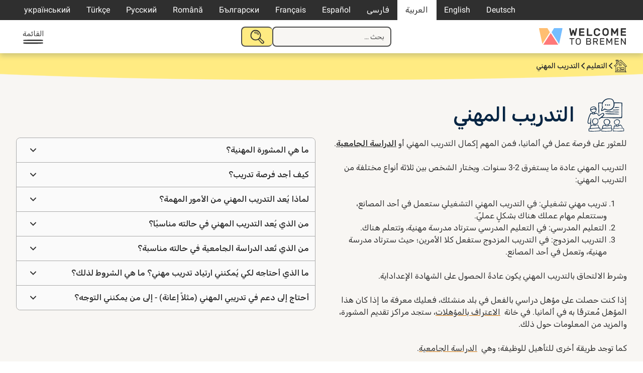

--- FILE ---
content_type: text/html; charset=UTF-8
request_url: https://welcometobremen.de/ar/angebot/angebotscat/%D8%A7%D9%84%D8%AA%D8%AF%D8%B1%D9%8A%D8%A8-%D8%A7%D9%84%D9%85%D9%87%D9%86%D9%8A-ar/
body_size: 25415
content:
<!doctype html>
<html dir="rtl" lang="ar">
<head>
	<meta charset="UTF-8">
	<meta name="viewport" content="width=device-width, initial-scale=1">
	<link rel="profile" href="https://gmpg.org/xfn/11">

		<style type="text/css">

		/* cyrillic-ext */
		@font-face {
		font-family: 'Roboto';
		font-style: italic;
		font-weight: 400;
		font-display: swap;
		src: url(https://welcometobremen.de/wp-content/themes/welcome/fonts/roboto_subsets/KFOkCnqEu92Fr1Mu51xFIzIXKMnyrYk.woff2) format('woff2');
		unicode-range: U+0460-052F, U+1C80-1C88, U+20B4, U+2DE0-2DFF, U+A640-A69F, U+FE2E-FE2F;
		}
		/* cyrillic */
		@font-face {
		font-family: 'Roboto';
		font-style: italic;
		font-weight: 400;
		font-display: swap;
		src: url(https://welcometobremen.de/wp-content/themes/welcome/fonts/roboto_subsets/KFOkCnqEu92Fr1Mu51xMIzIXKMnyrYk.woff2) format('woff2');
		unicode-range: U+0301, U+0400-045F, U+0490-0491, U+04B0-04B1, U+2116;
		}
		/* greek-ext */
		@font-face {
		font-family: 'Roboto';
		font-style: italic;
		font-weight: 400;
		font-display: swap;
		src: url(https://welcometobremen.de/wp-content/themes/welcome/fonts/roboto_subsets/KFOkCnqEu92Fr1Mu51xEIzIXKMnyrYk.woff2) format('woff2');
		unicode-range: U+1F00-1FFF;
		}
		/* greek */
		@font-face {
		font-family: 'Roboto';
		font-style: italic;
		font-weight: 400;
		font-display: swap;
		src: url(https://welcometobremen.de/wp-content/themes/welcome/fonts/roboto_subsets/KFOkCnqEu92Fr1Mu51xLIzIXKMnyrYk.woff2) format('woff2');
		unicode-range: U+0370-03FF;
		}
				/* latin-ext */
		@font-face {
		font-family: 'Roboto';
		font-style: italic;
		font-weight: 400;
		font-display: swap;
		src: url(https://welcometobremen.de/wp-content/themes/welcome/fonts/roboto_subsets/KFOkCnqEu92Fr1Mu51xGIzIXKMnyrYk.woff2) format('woff2');
		unicode-range: U+0100-02AF, U+0304, U+0308, U+0329, U+1E00-1E9F, U+1EF2-1EFF, U+2020, U+20A0-20AB, U+20AD-20CF, U+2113, U+2C60-2C7F, U+A720-A7FF;
		}
		/* latin */
		@font-face {
		font-family: 'Roboto';
		font-style: italic;
		font-weight: 400;
		font-display: swap;
		src: url(https://welcometobremen.de/wp-content/themes/welcome/fonts/roboto_subsets/KFOkCnqEu92Fr1Mu51xIIzIXKMny.woff2) format('woff2');
		unicode-range: U+0000-00FF, U+0131, U+0152-0153, U+02BB-02BC, U+02C6, U+02DA, U+02DC, U+0304, U+0308, U+0329, U+2000-206F, U+2074, U+20AC, U+2122, U+2191, U+2193, U+2212, U+2215, U+FEFF, U+FFFD;
		}
		/* cyrillic-ext */
		@font-face {
		font-family: 'Roboto';
		font-style: normal;
		font-weight: 400;
		font-display: swap;
		src: url(https://welcometobremen.de/wp-content/themes/welcome/fonts/roboto_subsets/KFOmCnqEu92Fr1Mu72xKKTU1Kvnz.woff2) format('woff2');
		unicode-range: U+0460-052F, U+1C80-1C88, U+20B4, U+2DE0-2DFF, U+A640-A69F, U+FE2E-FE2F;
		}
		/* cyrillic */
		@font-face {
		font-family: 'Roboto';
		font-style: normal;
		font-weight: 400;
		font-display: swap;
		src: url(https://welcometobremen.de/wp-content/themes/welcome/fonts/roboto_subsets/KFOmCnqEu92Fr1Mu5mxKKTU1Kvnz.woff2) format('woff2');
		unicode-range: U+0301, U+0400-045F, U+0490-0491, U+04B0-04B1, U+2116;
		}
		/* greek-ext */
		@font-face {
		font-family: 'Roboto';
		font-style: normal;
		font-weight: 400;
		font-display: swap;
		src: url(https://welcometobremen.de/wp-content/themes/welcome/fonts/roboto_subsets/KFOmCnqEu92Fr1Mu7mxKKTU1Kvnz.woff2) format('woff2');
		unicode-range: U+1F00-1FFF;
		}
		/* greek */
		@font-face {
		font-family: 'Roboto';
		font-style: normal;
		font-weight: 400;
		font-display: swap;
		src: url(https://welcometobremen.de/wp-content/themes/welcome/fonts/roboto_subsets/KFOmCnqEu92Fr1Mu4WxKKTU1Kvnz.woff2) format('woff2');
		unicode-range: U+0370-03FF;
		}
				/* latin-ext */
		@font-face {
		font-family: 'Roboto';
		font-style: normal;
		font-weight: 400;
		font-display: swap;
		src: url(https://welcometobremen.de/wp-content/themes/welcome/fonts/roboto_subsets/KFOmCnqEu92Fr1Mu7GxKKTU1Kvnz.woff2) format('woff2');
		unicode-range: U+0100-02AF, U+0304, U+0308, U+0329, U+1E00-1E9F, U+1EF2-1EFF, U+2020, U+20A0-20AB, U+20AD-20CF, U+2113, U+2C60-2C7F, U+A720-A7FF;
		}
		/* latin */
		@font-face {
		font-family: 'Roboto';
		font-style: normal;
		font-weight: 400;
		font-display: swap;
		src: url(https://welcometobremen.de/wp-content/themes/welcome/fonts/roboto_subsets/KFOmCnqEu92Fr1Mu4mxKKTU1Kg.woff2) format('woff2');
		unicode-range: U+0000-00FF, U+0131, U+0152-0153, U+02BB-02BC, U+02C6, U+02DA, U+02DC, U+0304, U+0308, U+0329, U+2000-206F, U+2074, U+20AC, U+2122, U+2191, U+2193, U+2212, U+2215, U+FEFF, U+FFFD;
		}
		/* cyrillic-ext */
		@font-face {
		font-family: 'Roboto';
		font-style: normal;
		font-weight: 500;
		font-display: swap;
		src: url(https://welcometobremen.de/wp-content/themes/welcome/fonts/roboto_subsets/KFOlCnqEu92Fr1MmEU9fCRc4AMP6lbBP.woff2) format('woff2');
		unicode-range: U+0460-052F, U+1C80-1C88, U+20B4, U+2DE0-2DFF, U+A640-A69F, U+FE2E-FE2F;
		}
		/* cyrillic */
		@font-face {
		font-family: 'Roboto';
		font-style: normal;
		font-weight: 500;
		font-display: swap;
		src: url(https://welcometobremen.de/wp-content/themes/welcome/fonts/roboto_subsets/KFOlCnqEu92Fr1MmEU9fABc4AMP6lbBP.woff2) format('woff2');
		unicode-range: U+0301, U+0400-045F, U+0490-0491, U+04B0-04B1, U+2116;
		}
		/* greek-ext */
		@font-face {
		font-family: 'Roboto';
		font-style: normal;
		font-weight: 500;
		font-display: swap;
		src: url(https://welcometobremen.de/wp-content/themes/welcome/fonts/roboto_subsets/KFOlCnqEu92Fr1MmEU9fCBc4AMP6lbBP.woff2) format('woff2');
		unicode-range: U+1F00-1FFF;
		}
		/* greek */
		@font-face {
		font-family: 'Roboto';
		font-style: normal;
		font-weight: 500;
		font-display: swap;
		src: url(https://welcometobremen.de/wp-content/themes/welcome/fonts/roboto_subsets/KFOlCnqEu92Fr1MmEU9fBxc4AMP6lbBP.woff2) format('woff2');
		unicode-range: U+0370-03FF;
		}
		/* vietnamese */
		@font-face {
		font-family: 'Roboto';
		font-style: normal;
		font-weight: 500;
		font-display: swap;
		src: url(https://welcometobremen.de/wp-content/themes/welcome/fonts/roboto_subsets/KFOlCnqEu92Fr1MmEU9fCxc4AMP6lbBP.woff2) format('woff2');
		unicode-range: U+0102-0103, U+0110-0111, U+0128-0129, U+0168-0169, U+01A0-01A1, U+01AF-01B0, U+0300-0301, U+0303-0304, U+0308-0309, U+0323, U+0329, U+1EA0-1EF9, U+20AB;
		}
		/* latin-ext */
		@font-face {
		font-family: 'Roboto';
		font-style: normal;
		font-weight: 500;
		font-display: swap;
		src: url(https://welcometobremen.de/wp-content/themes/welcome/fonts/roboto_subsets/KFOlCnqEu92Fr1MmEU9fChc4AMP6lbBP.woff2) format('woff2');
		unicode-range: U+0100-02AF, U+0304, U+0308, U+0329, U+1E00-1E9F, U+1EF2-1EFF, U+2020, U+20A0-20AB, U+20AD-20CF, U+2113, U+2C60-2C7F, U+A720-A7FF;
		}
		/* latin */
		@font-face {
		font-family: 'Roboto';
		font-style: normal;
		font-weight: 500;
		font-display: swap;
		src: url(https://welcometobremen.de/wp-content/themes/welcome/fonts/roboto_subsets/KFOlCnqEu92Fr1MmEU9fBBc4AMP6lQ.woff2) format('woff2');
		unicode-range: U+0000-00FF, U+0131, U+0152-0153, U+02BB-02BC, U+02C6, U+02DA, U+02DC, U+0304, U+0308, U+0329, U+2000-206F, U+2074, U+20AC, U+2122, U+2191, U+2193, U+2212, U+2215, U+FEFF, U+FFFD;
		}
		/* arabic */
		@font-face {
		font-family: 'Rubik';
		font-style: normal;
		font-weight: 400;
		font-display: swap;
		src: url(https://welcometobremen.de/wp-content/themes/welcome/fonts/rubik_subsets/iJWKBXyIfDnIV7nErXyw023e1Ik.woff2) format('woff2');
		unicode-range: U+0600-06FF, U+0750-077F, U+0870-088E, U+0890-0891, U+0898-08E1, U+08E3-08FF, U+200C-200E, U+2010-2011, U+204F, U+2E41, U+FB50-FDFF, U+FE70-FE74, U+FE76-FEFC;
		}
		/* cyrillic-ext */
		@font-face {
		font-family: 'Rubik';
		font-style: normal;
		font-weight: 400;
		font-display: swap;
		src: url(https://welcometobremen.de/wp-content/themes/welcome/fonts/rubik_subsets/iJWKBXyIfDnIV7nMrXyw023e1Ik.woff2) format('woff2');
		unicode-range: U+0460-052F, U+1C80-1C88, U+20B4, U+2DE0-2DFF, U+A640-A69F, U+FE2E-FE2F;
		}
		/* cyrillic */
		@font-face {
		font-family: 'Rubik';
		font-style: normal;
		font-weight: 400;
		font-display: swap;
		src: url(https://welcometobremen.de/wp-content/themes/welcome/fonts/rubik_subsets/iJWKBXyIfDnIV7nFrXyw023e1Ik.woff2) format('woff2');
		unicode-range: U+0301, U+0400-045F, U+0490-0491, U+04B0-04B1, U+2116;
		}
		/* hebrew */
		@font-face {
		font-family: 'Rubik';
		font-style: normal;
		font-weight: 400;
		font-display: swap;
		src: url(https://welcometobremen.de/wp-content/themes/welcome/fonts/rubik_subsets/iJWKBXyIfDnIV7nDrXyw023e1Ik.woff2) format('woff2');
		unicode-range: U+0590-05FF, U+200C-2010, U+20AA, U+25CC, U+FB1D-FB4F;
		}
		/* latin-ext */
		@font-face {
		font-family: 'Rubik';
		font-style: normal;
		font-weight: 400;
		font-display: swap;
		src: url(https://welcometobremen.de/wp-content/themes/welcome/fonts/rubik_subsets/iJWKBXyIfDnIV7nPrXyw023e1Ik.woff2) format('woff2');
		unicode-range: U+0100-02AF, U+0304, U+0308, U+0329, U+1E00-1E9F, U+1EF2-1EFF, U+2020, U+20A0-20AB, U+20AD-20CF, U+2113, U+2C60-2C7F, U+A720-A7FF;
		}
		/* latin */
		@font-face {
		font-family: 'Rubik';
		font-style: normal;
		font-weight: 400;
		font-display: swap;
		src: url(https://welcometobremen.de/wp-content/themes/welcome/fonts/rubik_subsets/iJWKBXyIfDnIV7nBrXyw023e.woff2) format('woff2');
		unicode-range: U+0000-00FF, U+0131, U+0152-0153, U+02BB-02BC, U+02C6, U+02DA, U+02DC, U+0304, U+0308, U+0329, U+2000-206F, U+2074, U+20AC, U+2122, U+2191, U+2193, U+2212, U+2215, U+FEFF, U+FFFD;
		}
		/* arabic */
		@font-face {
		font-family: 'Rubik';
		font-style: normal;
		font-weight: 500;
		font-display: swap;
		src: url(https://welcometobremen.de/wp-content/themes/welcome/fonts/rubik_subsets/iJWKBXyIfDnIV7nErXyw023e1Ik.woff2) format('woff2');
		unicode-range: U+0600-06FF, U+0750-077F, U+0870-088E, U+0890-0891, U+0898-08E1, U+08E3-08FF, U+200C-200E, U+2010-2011, U+204F, U+2E41, U+FB50-FDFF, U+FE70-FE74, U+FE76-FEFC;
		}
		/* cyrillic-ext */
		@font-face {
		font-family: 'Rubik';
		font-style: normal;
		font-weight: 500;
		font-display: swap;
		src: url(https://welcometobremen.de/wp-content/themes/welcome/fonts/rubik_subsets/iJWKBXyIfDnIV7nMrXyw023e1Ik.woff2) format('woff2');
		unicode-range: U+0460-052F, U+1C80-1C88, U+20B4, U+2DE0-2DFF, U+A640-A69F, U+FE2E-FE2F;
		}
		/* cyrillic */
		@font-face {
		font-family: 'Rubik';
		font-style: normal;
		font-weight: 500;
		font-display: swap;
		src: url(https://welcometobremen.de/wp-content/themes/welcome/fonts/rubik_subsets/iJWKBXyIfDnIV7nFrXyw023e1Ik.woff2) format('woff2');
		unicode-range: U+0301, U+0400-045F, U+0490-0491, U+04B0-04B1, U+2116;
		}
		/* hebrew */
		@font-face {
		font-family: 'Rubik';
		font-style: normal;
		font-weight: 500;
		font-display: swap;
		src: url(https://welcometobremen.de/wp-content/themes/welcome/fonts/rubik_subsets/iJWKBXyIfDnIV7nDrXyw023e1Ik.woff2) format('woff2');
		unicode-range: U+0590-05FF, U+200C-2010, U+20AA, U+25CC, U+FB1D-FB4F;
		}
		/* latin-ext */
		@font-face {
		font-family: 'Rubik';
		font-style: normal;
		font-weight: 500;
		font-display: swap;
		src: url(https://welcometobremen.de/wp-content/themes/welcome/fonts/rubik_subsets/iJWKBXyIfDnIV7nPrXyw023e1Ik.woff2) format('woff2');
		unicode-range: U+0100-02AF, U+0304, U+0308, U+0329, U+1E00-1E9F, U+1EF2-1EFF, U+2020, U+20A0-20AB, U+20AD-20CF, U+2113, U+2C60-2C7F, U+A720-A7FF;
		}
		/* latin */
		@font-face {
		font-family: 'Rubik';
		font-style: normal;
		font-weight: 500;
		font-display: swap;
		src: url(https://welcometobremen.de/wp-content/themes/welcome/fonts/rubik_subsets/iJWKBXyIfDnIV7nBrXyw023e.woff2) format('woff2');
		unicode-range: U+0000-00FF, U+0131, U+0152-0153, U+02BB-02BC, U+02C6, U+02DA, U+02DC, U+0304, U+0308, U+0329, U+2000-206F, U+2074, U+20AC, U+2122, U+2191, U+2193, U+2212, U+2215, U+FEFF, U+FFFD;
		}
		/* Base Styling with font use */
		/* body,button,input,select,optgroup,textarea {
			color: #404040;
			font-family: "Roboto", serif;
			font-size: 16px;
			font-size: 1rem;
			line-height: 1.2;
		}
		h1, h2, h3, h4, h5, h6,
		.h1, .h2, .h3, .h4, .h5, .h6 {
			font-family: 'Suhmo Web', serif;
			font-weight: bold;
			margin: 1.5rem 0;
			clear: both;
			-webkit-font-smoothing: antialiased;
			-moz-osx-font-smoothing: grayscale;
		} */
	</style>
	<link rel="apple-touch-icon" sizes="180x180" href="/apple-touch-icon.png">
	<link rel="icon" type="image/png" sizes="32x32" href="/favicon-32x32.png">
	<link rel="icon" type="image/png" sizes="16x16" href="/favicon-16x16.png">
	<link rel="manifest" href="/site.webmanifest">
	<link rel="mask-icon" href="/safari-pinned-tab.svg" color="#4c4c4c">
	<meta name="msapplication-TileColor" content="#4c4c4c">
	<meta name="theme-color" content="#ffffff">

	<link rel="canonical" content="https://welcometobremen.de/ar/angebot/angebotscat/%d8%a7%d9%84%d8%aa%d8%af%d8%b1%d9%8a%d8%a8-%d8%a7%d9%84%d9%85%d9%87%d9%86%d9%8a-ar/">
	<title>الإعلانات &#8211; Welcome to Bremen</title>
<meta name='robots' content='max-image-preview:large' />
	<style>img:is([sizes="auto" i], [sizes^="auto," i]) { contain-intrinsic-size: 3000px 1500px }</style>
	<link rel="alternate" hreflang="de-de" href="https://welcometobremen.de/angebot/angebotscat/bildung-berufsausbildung/" />
<link rel="alternate" hreflang="en-us" href="https://welcometobremen.de/en/angebot/angebotscat/education-vocational-training/" />
<link rel="alternate" hreflang="ar" href="https://welcometobremen.de/ar/angebot/angebotscat/%d8%a7%d9%84%d8%aa%d8%af%d8%b1%d9%8a%d8%a8-%d8%a7%d9%84%d9%85%d9%87%d9%86%d9%8a-ar/" />
<link rel="alternate" hreflang="fa-ir" href="https://welcometobremen.de/fa/angebot/angebotscat/bildung-berufsausbildung-fa/" />
<link rel="alternate" hreflang="es-es" href="https://welcometobremen.de/es/angebot/angebotscat/formacion-profesional-es/" />
<link rel="alternate" hreflang="fr-fr" href="https://welcometobremen.de/fr/angebot/angebotscat/bildung-berufsausbildung-fr/" />
<link rel="alternate" hreflang="bg-bg" href="https://welcometobremen.de/bg/angebot/angebotscat/%d0%bf%d1%80%d0%be%d1%84%d0%b5%d1%81%d0%b8%d0%be%d0%bd%d0%b0%d0%bb%d0%bd%d0%be-%d0%be%d0%b1%d1%83%d1%87%d0%b5%d0%bd%d0%b8%d0%b5-bg/" />
<link rel="alternate" hreflang="ro-ro" href="https://welcometobremen.de/ro/angebot/angebotscat/formarea-profesionala-ro/" />
<link rel="alternate" hreflang="ru-ru" href="https://welcometobremen.de/ru/angebot/angebotscat/%d0%be%d0%b1%d1%83%d1%87%d0%b5%d0%bd%d0%b8%d0%b5-%d0%b4%d0%bb%d1%8f-%d0%be%d1%81%d0%b2%d0%be%d0%b5%d0%bd%d0%b8%d1%8f-%d1%81%d0%bf%d0%b5%d1%86%d0%b8%d0%b0%d0%bb%d1%8c%d0%bd%d0%be%d1%81%d1%82%d0%b8-ru/" />
<link rel="alternate" hreflang="tr" href="https://welcometobremen.de/tr/angebot/angebotscat/meslek-egitimi-tr/" />
<link rel="alternate" hreflang="uk-ua" href="https://welcometobremen.de/uk/angebot/angebotscat/%d0%bf%d1%80%d0%be%d1%84%d0%b5%d1%81%d1%96%d0%b9%d0%bd%d0%b5-%d0%bd%d0%b0%d0%b2%d1%87%d0%b0%d0%bd%d0%bd%d1%8f-uk/" />
<link rel="alternate" hreflang="x-default" href="https://welcometobremen.de/angebot/angebotscat/bildung-berufsausbildung/" />
<style id='classic-theme-styles-inline-css'>
/*! This file is auto-generated */
.wp-block-button__link{color:#fff;background-color:#32373c;border-radius:9999px;box-shadow:none;text-decoration:none;padding:calc(.667em + 2px) calc(1.333em + 2px);font-size:1.125em}.wp-block-file__button{background:#32373c;color:#fff;text-decoration:none}
</style>
<link rel='stylesheet' id='contact-form-7-css' href='https://welcometobremen.de/wp-content/plugins/contact-form-7/includes/css/styles.css?ver=6.1.4' media='all' />
<link rel='stylesheet' id='contact-form-7-rtl-css' href='https://welcometobremen.de/wp-content/plugins/contact-form-7/includes/css/styles-rtl.css?ver=6.1.4' media='all' />
<link rel='stylesheet' id='welcome-style-css' href='https://welcometobremen.de/wp-content/themes/welcome/style.css?ver=1751536587' media='' />
<link rel='stylesheet' id='welcome-style-rtl-css' href='https://welcometobremen.de/wp-content/themes/welcome/style-rtl.css?ver=1751536587' media='' />
<link rel='stylesheet' id='wtb-print-style-css' href='https://welcometobremen.de/wp-content/themes/welcome/style-print.css?ver=1710929389' media='print' />
<meta name="generator" content="WPML ver:4.8.4 stt:5,7,1,4,3,17,46,47,2,55,56;" />
<!-- Matomo -->
<script>
  var _paq = window._paq = window._paq || [];
  /* tracker methods like "setCustomDimension" should be called before "trackPageView" */
  _paq.push(["disableCookies"]);
  _paq.push(['trackPageView']);
  _paq.push(['enableLinkTracking']);
  (function() {
    var u="https://matomo.welcometobremerhaven.de/";
    _paq.push(['setTrackerUrl', u+'js/index.php']);
    _paq.push(['setSiteId', '3']);
    var d=document, g=d.createElement('script'), s=d.getElementsByTagName('script')[0];
    g.async=true; g.src=u+'js/index.php'; s.parentNode.insertBefore(g,s);
  })();
</script>
<!-- End Matomo Code -->
</head>

<body class="rtl archive post-type-archive post-type-archive-welcome_angebot wp-theme-welcome btf-archive btf-filtered hfeed site_wtb welcome_angebot">
<svg width="0" height="0" class="hidden" aria-hidden="true"><symbol id="caret" fill="none" viewBox="0 0 13 8" xmlns="http://www.w3.org/2000/svg"><path d="m1.5 1.5 5 5 5-5" stroke="currentColor" stroke-linecap="round" stroke-width="2"/></symbol><symbol id="home" fill="none" viewBox="0 0 26 25" xmlns="http://www.w3.org/2000/svg" xmlns:xlink="http://www.w3.org/1999/xlink"><clipPath id="a"><path d="M0 0h26v25H0z"/></clipPath><g clip-path="url(#a)" fill="currentColor"><path d="M23.689 13.775c1.073 0 1.898-.085 2.146-.17L26 13.52v-.17c-.165-.595-.578-1.105-.99-1.53a1.172 1.172 0 0 1-.248-.34l-.248-.34c-.412-.426-.743-.936-1.238-1.361l-2.063-2.126c-1.403-1.446-2.724-2.891-4.292-4.422 0 0-3.384-3.231-3.632-3.231h-.083v.085c-.908.68-1.815 1.53-2.64 2.296-.331.34-.744.595-1.074.935-.165.17-.413.34-.578.596l-.33.34c0-.425-.082-1.02-.082-1.446.33 0 .577 0 .66-.255v-.255C9.244 1.7 9.244.85 9.079.34L8.997.17H7.346C6.191.17 4.87.17 3.88.34h-.165v.17c-.082.68 0 1.36.083 2.041v.17h.908c.082 1.446.082 3.146.082 5.102-.743.85-1.568 1.7-2.393 2.381-.413.34-.826.765-1.238 1.105C.083 12.415-.083 12.67.083 12.84l.082.085c.165.17.66.17 1.899.17h1.238c.082 1.7.082 3.317.165 5.017 0 .766 0 1.53.082 2.296.083.51.083 1.106.083 1.616-.083.425-.413.765-.66 1.19-.33.425-.66.766-.66 1.276v.255h.247c.99.085 1.898.085 2.889.085h7.676c4.044 0 8.171 0 11.638.085h.248l-.083-.255c-.248-.85-.825-1.616-1.568-2.466-.083-1.7-.083-6.888 0-8.418zm-8.337-6.632c2.312 2.04 4.623 4.337 6.851 6.547v2.467c0 2.04.083 3.741-.165 5.867-2.724-.085-5.778 0-9.162.085-.165-1.106-.165-2.466-.165-3.742 0-1.19 0-2.38-.165-3.401v-.17h-.165c-1.156-.17-2.394-.17-3.714-.17H6.438v.17c-.082 1.36 0 2.806.083 4.167.082.935.165 1.955.165 2.89-.495 0-.908 0-1.238.086-.248 0-.578.085-.826.085-.165-.85-.165-1.87-.165-2.806v-1.276c-.082-1.53-.165-3.401-.082-5.017l.577-.68a608.832 608.832 0 0 1 8.09-7.143c.164.17.412.34.66.595a14.75 14.75 0 0 1 1.65 1.446zm-8.006 8.333h.908c1.238 0 2.476 0 3.467.17-.083 1.7 0 3.317.082 5.017 0 .425 0 .936.083 1.446-1.156 0-2.146 0-3.467-.085h-.743v-.766c-.165-1.785-.33-5.017-.33-5.782zM4.127 23.3l.248-.255h17.911c.33.34.66.595.99.936-7.098-.085-12.38-.085-19.644-.085.082-.255.33-.426.495-.596zm16.838-12.16-.33-.34c-.083-.085-5.283-5.187-7.346-6.802l-.083-.085-.082.085c-.578.255-1.156.85-1.733 1.445-.248.255-.496.425-.743.68-1.156.936-2.229 2.041-3.384 2.977-1.156 1.02-2.394 2.125-3.55 3.146H1.568c.578-.595 1.486-1.446 2.229-2.126.413-.425.743-.68.908-.85.743-.766 1.568-1.53 2.393-2.296.826-.766 1.651-1.616 2.477-2.381.165-.17 2.64-2.636 3.714-3.487l1.568 1.616c.413.34.743.765.99 1.02.413.426.826.766 1.239 1.106.743.68 1.485 1.36 2.228 2.126.413.425.826.85 1.156 1.275.248.255.413.51.66.68.413.426.908.85 1.403 1.361.826.765 1.734 1.616 2.394 2.551h-.413c-.578 0-1.32.085-1.65 0-.496-.255-1.404-1.19-1.899-1.7zM8.171 1.701c-.66.085-1.238.085-1.898.085H4.705a.746.746 0 0 1 0-.596h3.549v.51zM5.613 2.806c.495 0 1.238-.085 1.898-.085 0 .34.083.68.083.935.082.426.082.85.165 1.361-.33.34-.66.68-.99.935-.33.34-.661.68-1.074.936 0-.85-.082-1.786-.082-2.806V2.806z"/><path d="M10.73 8.418h-.165v.17c.083.426 0 1.02 0 1.531 0 .85-.082 1.616.165 2.04l.083.086h.082c1.073.085 2.146.17 3.137.17h.99v-.17c.165-.85.165-2.04.083-2.891v-.766h-.165c-1.32-.34-2.807-.425-4.21-.17zm3.632 1.871v1.276h-1.898c-.165 0-.33 0-.496-.085-.165 0-.33-.086-.495-.086v-2.21h1.651c.743 0 1.073.085 1.238.085zm-6.356 9.694.083.085c.165.085.33.17.578.17.33 0 .66-.17.825-.51v-.085c.083-.68-.248-.935-.413-1.02-.33-.17-.742-.086-1.073.17-.165.34-.247.765 0 1.19zm5.614-4.932v1.7c0 1.191 0 2.467.247 3.402v.17h.165c.825 0 1.65.085 2.476.085 1.238 0 2.476 0 3.714-.085h.165v-1.02c.083-1.786.083-3.572 0-4.167v-.17h-.165c-2.146-.17-4.292-.17-6.438.085zm.907 1.276v-.51c.66-.086 1.238-.086 1.981-.086h3.054s.083.085.083.255v2.296H14.61s-.083-.17-.083-.51v-1.445zm1.156 2.89c1.155-.084 2.806-.17 3.879 0v.17c-1.156.256-3.714.086-4.952.086v-.17c.247-.085.66-.085 1.073-.085z"/></g></symbol><symbol id="speechbubbles" fill="none" viewBox="0 0 43 24" xmlns="http://www.w3.org/2000/svg" xmlns:xlink="http://www.w3.org/1999/xlink"><clipPath id="a"><path d="M0 0h43v24H0z"/></clipPath><g clip-path="url(#a)" fill="currentColor"><path clip-rule="evenodd" d="M22.078 2.936c2.567-1.404 6.032-2.17 9.241-2.17 3.21 0 8.344 1.532 10.526 3.957 2.824 3.192-.129 9.447-2.952 12.128-1.027 1.021-1.798 1.532-3.21 2.043.129 1.404.257 4.212-.256 4.34-1.027.255-2.952-1.66-4.621-3.192-3.722.639-7.701-.127-11.167-2.68-1.412.893-2.567 1.276-4.364 1.787-1.67 1.66-3.081 4.851-5.006 4.979-.514-.639-.899-4.851-.899-4.851s-2.695-.511-4.107-1.022C1.54 16.723-.642 12.511.128 8.425 1.668.384 15.66-2.935 22.078 2.937zm-7.573 15.192c1.155-.128 2.181-.383 2.823-.766 3.466-1.787 6.29-4.851 6.033-8.936-.385-5.235-6.675-8.298-12.707-7.277-1.54.255-4.878 1.66-6.033 2.553-1.155.894-2.439 2.809-2.824 3.83C-1.027 13.66 7.06 18 10.397 18.383a20.25 20.25 0 0 1 .77 3.83c1.669-1.15 2.31-3.064 3.337-4.085zM41.46 9.702c.256-8.17-11.424-9.319-18.227-5.872 3.08 4.979.385 9.957-2.182 12.638 2.31 1.787 5.776 3.064 9.755 2.17 1.284.51 1.669 2.043 3.337 2.17 0-1.02-.256-2.297 0-3.063 2.953-.256 7.188-4.468 7.317-8.043z" fill-rule="evenodd"/><path d="M7.701 12.638c-.513-.639-.336-.942 0-1.276.642-.639 1.284 0 1.284.638s-.955 1.047-1.284.638zm3.851 0c-.513-.639-.336-.942 0-1.276s1.284 0 1.284.638-.77 1.277-1.284.638zm3.851 0c-.513-.639-.336-.942 0-1.276s1.284 0 1.284.638-.956 1.047-1.284.638z"/></g></symbol><symbol id="heart" fill="none" viewBox="0 0 21 20" xmlns="http://www.w3.org/2000/svg" xmlns:xlink="http://www.w3.org/1999/xlink"><clipPath id="a"><path d="M0 .5h21v19H0z"/></clipPath><g clip-path="url(#a)"><path d="M11 3.5C5.5-2-1.5 5 4 10.5l7 7 7-7c5.458-5.458-1.542-12.458-7-7z" stroke="currentColor" stroke-linecap="round" stroke-linejoin="round" stroke-width="2"/></g></symbol><symbol id="thumbs_down" fill="none" viewBox="0 0 20 20" xmlns="http://www.w3.org/2000/svg" xmlns:xlink="http://www.w3.org/1999/xlink"><clipPath id="a"><path d="M0 0h20v20H0z"/></clipPath><g clip-path="url(#a)"><path d="M15.992 11.287c-1 .097-1.96.45-2.792 1.029a25.12 25.12 0 0 0-4.454 5.721c-.15.29-.377.534-.655.705a1.742 1.742 0 0 1-1.648.096 1.786 1.786 0 0 1-.604-.457 1.874 1.874 0 0 1-.432-1.439l1.562-4.626m9.023-1.029L19 11.286V2.03c0-.273-.106-.535-.294-.728a.99.99 0 0 0-.71-.302h-1.001a.99.99 0 0 0-.71.301 1.042 1.042 0 0 0-.293.728zm-8.02 1.029h-4.97c-.321 0-.64-.08-.924-.233a2.022 2.022 0 0 1-.716-.645 2.108 2.108 0 0 1-.242-1.883l2.36-7.2C3.769 1.54 3.96 1 5.365 1c2.59 0 5.39 1.06 7.504 1.66" stroke="currentColor" stroke-linecap="round" stroke-linejoin="round" stroke-width="2"/></g></symbol><symbol id="megaphone" fill="none" viewBox="0 0 34 31" xmlns="http://www.w3.org/2000/svg" xmlns:xlink="http://www.w3.org/1999/xlink"><clipPath id="a"><path d="M0 0h34v31H0z"/></clipPath><g clip-path="url(#a)" fill="currentColor"><path d="M26.48 13.587c.131-.725.785-1.187.916-1.78.523-2.243-1.373-5.013-3.858-5.87C22.427 3.956 21.838.33 19.55 0c-1.57.33-1.57 2.374-2.223 3.694-.392.923-1.308 1.978-1.962 2.704-2.354 2.77-5.427 4.88-7.977 6.068-2.092.99-5.165 1.055-6.865 4.221 0 0-.261.396-.458.858 0 .264-.065.593-.065 1.385 0 .396.13 1.253.458 1.847 1.111 2.044 1.046 1.978 1.896 2.638.523.396.458.462 1.242.528.327.066.654.066.916.132.065.33.196.857.915 2.374l.523 1.055c1.7 2.045 2.746 2.836 4.708 3.298 1.177-.857 1.961-2.045 1.896-3.1-1.962-1.913-2.42-2.506-3.4-4.55 4.054-3.629 9.546-4.882 14.842-3.1.589.197 1.242.725 1.83.79 2.42.264 1.635-2.638 1.309-3.89-.262-1.188-.85-2.507-.654-3.365zm-.457-1.253c-.327.396-.458-.66-.588-.99a98.868 98.868 0 0 1-1.439-4.023c2.289.792 3.073 2.968 2.027 5.013zm-14.45 15.698c-.196.528-.523 1.055-1.046 1.583-1.896-.198-3.139-1.583-4.054-3.232-.327-.528-.654-1.78-.915-2.243 1.569 0 2.484-.461 2.68-.593.327.396.458 1.187.72 1.649.85 1.517 1.242 1.847 2.615 2.836zm-3.335-5.606c0 .066-.457.197-.457.263-2.681.858-4.054.528-5.1-.33-.458-.395-.72-1.12-.981-1.582-.262-.594-.654-1.385-.523-1.98 0-.131.065-.263.065-.329.196-.462.393-.923.654-1.32 1.046-2.044 3.923-2.967 5.754-3.56 1.57 2.176 2.485 4.55 3.4 6.925-1.112.791-1.896 1.187-2.812 1.913zm9.416-4.09c-2.158.33-3.923.528-5.885 1.781-1.111-2.704-1.961-4.617-3.465-6.794 3.4-2.176 7.258-4.55 9.742-9.036.654.264 2.158 5.079 2.877 6.926.915 2.374 1.438 5.012 2.288 7.255-1.961-.198-3.53-.462-5.557-.132zm8.238 1.451c-.915.066-1.765-1.121-2.419-2.968-.915-3.1-2.42-7.321-3.53-10.883-.458-1.45-1.962-3.76-.328-4.749C21.25 2.243 21.904 4.42 22.623 6.2c.98 2.506 1.896 5.079 2.746 7.717.327.99.589 1.847.916 2.902.326.924.653 2.638-.393 2.968zm4.381-17.874c-1.177.791-2.68 2.176-3.4 3.496.13.131.065.263.262.33.653-.199.915-1.056 1.438-1.65.72-.66 2.223-1.253 1.7-2.176zM29.684 9.3c1.177-.726 2.55-.791 3.727-1.78-1.569-.265-2.877.395-4.119 1.384.196.132.13.264.392.396zm-.261 3.76c.915.66 2.877 2.044 3.661 1.055-.719-.33-2.354-.792-3.465-1.451 0 .132-.065.264-.196.396z"/></g></symbol><symbol id="share" fill="none" viewBox="0 0 19 18" xmlns="http://www.w3.org/2000/svg" xmlns:xlink="http://www.w3.org/1999/xlink"><clipPath id="a"><path d="M.5 0h18v18H.5z"/></clipPath><g clip-path="url(#a)"><path d="m6.453 7.467 6.094-2.612m.096 8.114L6.357 9.676m.305-1.192a2.58 2.58 0 1 1-5.162 0 2.58 2.58 0 0 1 5.162 0zM17.5 3.84a2.58 2.58 0 1 1-5.161 0 2.58 2.58 0 0 1 5.161 0zm0 10.322a2.58 2.58 0 1 1-5.161 0 2.58 2.58 0 0 1 5.161 0z" stroke="currentColor" stroke-linecap="round" stroke-linejoin="round" stroke-width="2"/></g></symbol><symbol id="link" fill="none" viewBox="0 0 19 20" xmlns="http://www.w3.org/2000/svg"><path d="M11.013 8.462a3.519 3.519 0 0 0-4.975 0l-3.554 3.554a3.518 3.518 0 0 0 4.975 4.975l.461-.46m-.46-4.515a3.518 3.518 0 0 0 4.974 0l3.553-3.554a3.518 3.518 0 0 0-4.974-4.975L10.3 4.2" stroke="currentColor" stroke-linecap="round" stroke-linejoin="round" stroke-width="2"/></symbol><symbol id="print" fill="none" viewBox="0 0 20 20" xmlns="http://www.w3.org/2000/svg" xmlns:xlink="http://www.w3.org/1999/xlink"><clipPath id="a"><path d="M.5.3H20v19.4H.5z"/></clipPath><g clip-path="url(#a)" stroke="currentColor" stroke-linecap="round" stroke-linejoin="round" stroke-width="1.5"><path d="M18.3 13.8H2.2c-.5 0-.9-.4-.9-.9V5.6c0-.5.4-.9.9-.9h16.1c.5 0 .9.4.9.9v7.3c.1.4-.4.9-.9.9z"/><path d="M15.8 1.1H4.7v3.6h11.1z"/><path d="M15.8 10.7H4.7V19h11.1z" fill="#fff"/><path d="M14.1 7.2H16m-8.6 6.4h5.7m-5.7 2.6h5.7"/></g></symbol><symbol id="copy" xmlns="http://www.w3.org/2000/svg" fill="none" viewBox="0 0 18 20"><path stroke="currentColor" stroke-linecap="round" stroke-linejoin="round" stroke-width="2" d="m7.708 2.292.706-.706A2 2 0 0 1 9.828 1h6.239A.97.97 0 0 1 17 2v12a.97.97 0 0 1-.933 1H15M6 5v4a1 1 0 0 1-1 1H1m11-4v12a.97.97 0 0 1-.933 1H1.933A.97.97 0 0 1 1 18V9.828a2 2 0 0 1 .586-1.414l2.828-2.828A2 2 0 0 1 5.828 5h5.239A.97.97 0 0 1 12 6Z"/></symbol><symbol id="envelope" xmlns="http://www.w3.org/2000/svg" fill="none" viewBox="0 0 20 16"><path stroke="currentColor" stroke-linecap="round" stroke-linejoin="round" stroke-width="2" d="m19 2-8.4 7.05a1 1 0 0 1-1.2 0L1 2m18 0a1 1 0 0 0-1-1H2a1 1 0 0 0-1 1m18 0v12a1 1 0 0 1-1 1H2a1 1 0 0 1-1-1V2"/></symbol><symbol id="facebook" fill="none" viewBox="0 0 9 21" xmlns="http://www.w3.org/2000/svg" xmlns:xlink="http://www.w3.org/1999/xlink"><clipPath id="a"><path d="M0 .5h8.421v20H0z"/></clipPath><g clip-path="url(#a)"><path clip-rule="evenodd" d="M6.458 3.658H8.42V.5H6.458a4.365 4.365 0 0 0-4.36 4.36v1.956H0v3.158h2.105v10.46h3.158V9.975h2.128l.623-3.158h-2.75V4.28a.632.632 0 0 1 .622-.622z" fill="currentColor" fill-rule="evenodd"/></g></symbol><symbol id="whatsapp" fill="none" viewBox="0 0 24 25" xmlns="http://www.w3.org/2000/svg" xmlns:xlink="http://www.w3.org/1999/xlink"><clipPath id="a"><path d="M.42 0h23.078v25H.42z"/></clipPath><g clip-path="url(#a)"><path d="M20.041 4.741c-2.158-2.05-5.032-3.179-8.087-3.179C5.65 1.562.52 6.426.52 12.402c0 1.91.525 3.775 1.524 5.42L.421 23.437l6.063-1.508a11.898 11.898 0 0 0 5.465 1.318h.005c6.3 0 11.544-4.863 11.544-10.84 0-2.895-1.298-5.615-3.457-7.666zm-8.087 16.68a9.888 9.888 0 0 1-4.842-1.255l-.345-.195-3.595.893.958-3.325-.227-.342a8.639 8.639 0 0 1-1.453-4.795c0-4.965 4.266-9.008 9.51-9.008 2.539 0 4.924.937 6.716 2.641 1.793 1.704 2.895 3.965 2.89 6.372 0 4.97-4.373 9.014-9.612 9.014zm5.213-6.748c-.283-.137-1.69-.791-1.952-.88-.263-.092-.453-.136-.644.138-.19.273-.737.879-.907 1.064-.164.18-.334.205-.618.068-1.679-.795-2.781-1.42-3.889-3.222-.293-.479.294-.445.84-1.48.093-.18.046-.337-.026-.473-.072-.137-.644-1.47-.88-2.012-.233-.527-.47-.454-.645-.464-.165-.01-.355-.01-.546-.01s-.5.069-.762.337c-.263.274-1 .928-1 2.261 0 1.333 1.026 2.622 1.165 2.803.144.18 2.014 2.915 4.883 4.091 1.813.743 2.524.806 3.43.68.552-.079 1.69-.655 1.927-1.29.237-.635.237-1.177.165-1.289-.067-.122-.258-.19-.54-.322z" fill="currentColor"/></g></symbol><symbol id="x-twitter" fill="none" viewBox="0 0 21 21" xmlns="http://www.w3.org/2000/svg" xmlns:xlink="http://www.w3.org/1999/xlink"><clipPath id="a"><path d="M.42.5h20v20h-20z"/></clipPath><g clip-path="url(#a)"><path d="m12.607 9.172 6.557-7.725h-2.927l-5.005 5.9-4.44-5.9H.42l7.434 9.876-6.986 8.23h2.927l5.434-6.4 4.82 6.4h6.37zm-2.267 2.671-1.375-1.828L3.62 2.92h2.2l4.312 5.719 1.375 1.828 5.73 7.613h-2.2z" stroke="currentColor"/></g></symbol></svg><div id="page" class="site">
	<a class="skip-link screen-reader-text" href="#primary">تخطى الى المحتوى</a>
	<div class="wtb-language-selector" id="wtb-language-selector">
		<div class="wtb-container">
			<!-- to do: Language detection -->
						<button class="wtb-language-menu-toggle" id="wtb-language-menu-toggle" aria-controls="wtb-language-selector-menu" aria-label="تغيير اللغة الحالية من: العربية" aria-expanded="false">العربية</button>
			<nav class="wtb-language-selector-menu" id="wtb-language-selector-menu" aria-label="لغات القائمة">
<div class="wpml-ls-statics-footer wpml-ls wpml-ls-rtl wpml-ls-legacy-list-horizontal">
	<ul role="menu"><li class="wpml-ls-slot-footer wpml-ls-item wpml-ls-item-de wpml-ls-first-item wpml-ls-item-legacy-list-horizontal" role="none">
				<a href="https://welcometobremen.de/angebot/angebotscat/bildung-berufsausbildung/" class="wpml-ls-link" role="menuitem"  aria-label="التبديل إلى Deutsch" title="التبديل إلى Deutsch" >
                    <span class="wpml-ls-native" lang="de">Deutsch</span></a>
			</li><li class="wpml-ls-slot-footer wpml-ls-item wpml-ls-item-en wpml-ls-item-legacy-list-horizontal" role="none">
				<a href="https://welcometobremen.de/en/angebot/angebotscat/education-vocational-training/" class="wpml-ls-link" role="menuitem"  aria-label="التبديل إلى English" title="التبديل إلى English" >
                    <span class="wpml-ls-native" lang="en">English</span></a>
			</li><li class="wpml-ls-slot-footer wpml-ls-item wpml-ls-item-ar wpml-ls-current-language wpml-ls-item-legacy-list-horizontal" role="none">
				<a href="https://welcometobremen.de/ar/angebot/angebotscat/%d8%a7%d9%84%d8%aa%d8%af%d8%b1%d9%8a%d8%a8-%d8%a7%d9%84%d9%85%d9%87%d9%86%d9%8a-ar/" class="wpml-ls-link" role="menuitem" >
                    <span class="wpml-ls-native" role="menuitem">العربية</span></a>
			</li><li class="wpml-ls-slot-footer wpml-ls-item wpml-ls-item-fa wpml-ls-item-legacy-list-horizontal" role="none">
				<a href="https://welcometobremen.de/fa/angebot/angebotscat/bildung-berufsausbildung-fa/" class="wpml-ls-link" role="menuitem"  aria-label="التبديل إلى فارسی" title="التبديل إلى فارسی" >
                    <span class="wpml-ls-native" lang="fa">فارسی</span></a>
			</li><li class="wpml-ls-slot-footer wpml-ls-item wpml-ls-item-es wpml-ls-item-legacy-list-horizontal" role="none">
				<a href="https://welcometobremen.de/es/angebot/angebotscat/formacion-profesional-es/" class="wpml-ls-link" role="menuitem"  aria-label="التبديل إلى Español" title="التبديل إلى Español" >
                    <span class="wpml-ls-native" lang="es">Español</span></a>
			</li><li class="wpml-ls-slot-footer wpml-ls-item wpml-ls-item-fr wpml-ls-item-legacy-list-horizontal" role="none">
				<a href="https://welcometobremen.de/fr/angebot/angebotscat/bildung-berufsausbildung-fr/" class="wpml-ls-link" role="menuitem"  aria-label="التبديل إلى Français" title="التبديل إلى Français" >
                    <span class="wpml-ls-native" lang="fr">Français</span></a>
			</li><li class="wpml-ls-slot-footer wpml-ls-item wpml-ls-item-bg wpml-ls-item-legacy-list-horizontal" role="none">
				<a href="https://welcometobremen.de/bg/angebot/angebotscat/%d0%bf%d1%80%d0%be%d1%84%d0%b5%d1%81%d0%b8%d0%be%d0%bd%d0%b0%d0%bb%d0%bd%d0%be-%d0%be%d0%b1%d1%83%d1%87%d0%b5%d0%bd%d0%b8%d0%b5-bg/" class="wpml-ls-link" role="menuitem"  aria-label="التبديل إلى Български" title="التبديل إلى Български" >
                    <span class="wpml-ls-native" lang="bg">Български</span></a>
			</li><li class="wpml-ls-slot-footer wpml-ls-item wpml-ls-item-ro wpml-ls-item-legacy-list-horizontal" role="none">
				<a href="https://welcometobremen.de/ro/angebot/angebotscat/formarea-profesionala-ro/" class="wpml-ls-link" role="menuitem"  aria-label="التبديل إلى Română" title="التبديل إلى Română" >
                    <span class="wpml-ls-native" lang="ro">Română</span></a>
			</li><li class="wpml-ls-slot-footer wpml-ls-item wpml-ls-item-ru wpml-ls-item-legacy-list-horizontal" role="none">
				<a href="https://welcometobremen.de/ru/angebot/angebotscat/%d0%be%d0%b1%d1%83%d1%87%d0%b5%d0%bd%d0%b8%d0%b5-%d0%b4%d0%bb%d1%8f-%d0%be%d1%81%d0%b2%d0%be%d0%b5%d0%bd%d0%b8%d1%8f-%d1%81%d0%bf%d0%b5%d1%86%d0%b8%d0%b0%d0%bb%d1%8c%d0%bd%d0%be%d1%81%d1%82%d0%b8-ru/" class="wpml-ls-link" role="menuitem"  aria-label="التبديل إلى Русский" title="التبديل إلى Русский" >
                    <span class="wpml-ls-native" lang="ru">Русский</span></a>
			</li><li class="wpml-ls-slot-footer wpml-ls-item wpml-ls-item-tr wpml-ls-item-legacy-list-horizontal" role="none">
				<a href="https://welcometobremen.de/tr/angebot/angebotscat/meslek-egitimi-tr/" class="wpml-ls-link" role="menuitem"  aria-label="التبديل إلى Türkçe" title="التبديل إلى Türkçe" >
                    <span class="wpml-ls-native" lang="tr">Türkçe</span></a>
			</li><li class="wpml-ls-slot-footer wpml-ls-item wpml-ls-item-uk wpml-ls-last-item wpml-ls-item-legacy-list-horizontal" role="none">
				<a href="https://welcometobremen.de/uk/angebot/angebotscat/%d0%bf%d1%80%d0%be%d1%84%d0%b5%d1%81%d1%96%d0%b9%d0%bd%d0%b5-%d0%bd%d0%b0%d0%b2%d1%87%d0%b0%d0%bd%d0%bd%d1%8f-uk/" class="wpml-ls-link" role="menuitem"  aria-label="التبديل إلى український" title="التبديل إلى український" >
                    <span class="wpml-ls-native" lang="uk">український</span></a>
			</li></ul>
</div>
</nav>
		</div>
	</div>
	<header id="masthead" class="wtb-site-header">
		<div class="wtb-menu-bar">
			<div class="wtb-container wtb-menu-bar_container">
				<div class="wtb-logo">
											<p class="site-title"><a href="https://welcometobremen.de/ar/" rel="home"><span class="visibility-hidden">Welcome to Bremen</span></a></p>
										</div>

				<div id="wtb-searchbar" class="wtb-searchbar">
					<button class="wtb-searchbar-toggle" aria-controls="wtb-searchbar-display" aria-expanded="false"><span class="screen-reader-text">البحث المفتوح</span></button>
					<div class="wtb-searchbar-display">
						<form role="search" method="get" class="wtb-searchform search-form" action="https://welcometobremen.de/ar/">
	<label class="wtb-searchlabel">
		<span class="screen-reader-text">البحث عن:</span>
		<input type="search" class="wtb-searchbar_input search-field" placeholder="بحث &hellip;" value="" name="s" />
	</label>
	<button class="wtb-searchbar_button search-submit"><span class="screen-reader-text">إرسال البحث</span></button>
</form>						<button class="wtb-searchbar-close" aria-controls="wtb-searchbar-display" aria-expanded="false"><span class="screen-reader-text">إغلاق البحث</span></button>
					</div>
				</div>

				<nav id="site-navigation" class="main-navigation" aria-label="خريطة الموقع">
					<button class="menu-toggle" aria-controls="main-menu" aria-expanded="false">القائمة</button>
					<div id="main-menu" class="main-menu">
						<div class="menu-topics-bg"><h2 class="menu-heading" id="menu-heading-topics"><span>المواضيع</span></h2><div class="menu-hauptmenue-arabisch-container"><ul id="topics-menu" class="topics-menu" aria-labelledby="menu-heading-topics"><li id="menu-item-21516" class="menu-item menu-item-type-taxonomy menu-item-object-angebotscat menu-item-21516"><a href="https://welcometobremen.de/ar/angebot/angebotscat/%d8%a7%d9%84%d8%ad%d9%8a%d8%a7%d8%a9-%d8%a7%d9%84%d9%8a%d9%88%d9%85%d9%8a%d8%a9/">الحياة اليومية</a></li>
<li id="menu-item-21517" class="menu-item menu-item-type-taxonomy menu-item-object-angebotscat menu-item-21517"><a href="https://welcometobremen.de/ar/angebot/angebotscat/%d8%b9%d9%85%d9%84/">العمل</a></li>
<li id="menu-item-21518" class="menu-item menu-item-type-taxonomy menu-item-object-angebotscat menu-item-21518"><a href="https://welcometobremen.de/ar/angebot/angebotscat/%d9%85%d9%83%d8%aa%d8%a8-%d8%a7%d9%84%d8%a7%d8%b3%d8%aa%d8%b4%d8%a7%d8%b1%d8%a7%d8%aa/">مراكز الاستشارة</a></li>
<li id="menu-item-21519" class="menu-item menu-item-type-taxonomy menu-item-object-angebotscat current-angebotscat-ancestor menu-item-21519"><a href="https://welcometobremen.de/ar/angebot/angebotscat/%d8%a7%d9%84%d8%aa%d8%b9%d9%84%d9%8a%d9%85/">التعليم</a></li>
<li id="menu-item-21520" class="menu-item menu-item-type-taxonomy menu-item-object-angebotscat menu-item-21520"><a href="https://welcometobremen.de/ar/angebot/angebotscat/%d8%af%d9%88%d8%b1%d8%a7%d8%aa-%d8%a7%d9%84%d9%84%d8%ba%d8%a9-%d8%a7%d9%84%d8%a3%d9%84%d9%85%d8%a7%d9%86%d9%8a%d8%a9/">دورات اللغة الألمانية</a></li>
<li id="menu-item-21521" class="menu-item menu-item-type-taxonomy menu-item-object-angebotscat menu-item-21521"><a href="https://welcometobremen.de/ar/angebot/angebotscat/%d9%88%d9%82%d8%aa-%d8%a7%d9%84%d9%81%d8%b1%d8%a7%d8%ba/">وقت الفراغ &amp; عروض ثقافية</a></li>
<li id="menu-item-21522" class="menu-item menu-item-type-taxonomy menu-item-object-angebotscat menu-item-21522"><a href="https://welcometobremen.de/ar/angebot/angebotscat/%d8%b5%d8%ad%d8%a9/">الصحة</a></li>
<li id="menu-item-21523" class="menu-item menu-item-type-taxonomy menu-item-object-angebotscat menu-item-21523"><a href="https://welcometobremen.de/ar/angebot/angebotscat/%d8%a7%d9%84%d9%86%d8%b3%d8%a7%d8%a1-%d9%88%d8%a7%d9%84%d8%a8%d9%86%d8%a7%d8%aa/">الفتيات والنساء</a></li>
<li id="menu-item-21524" class="menu-item menu-item-type-taxonomy menu-item-object-angebotscat menu-item-21524"><a href="https://welcometobremen.de/ar/angebot/angebotscat/%d9%82%d8%a7%d9%86%d9%88%d9%86%d9%8a/">القانون</a></li>
<li id="menu-item-21525" class="menu-item menu-item-type-taxonomy menu-item-object-angebotscat menu-item-21525"><a href="https://welcometobremen.de/ar/angebot/angebotscat/%d8%a7%d9%84%d8%aa%d9%88%d8%ac%d9%87-%d8%a7%d9%84%d8%ac%d9%86%d8%b3%d9%8a/">التوجه الجنسي</a></li>
</ul></div></div><div class="menu-pages-bg"><h2 class="menu-heading" id="menu-heading-pages"><span>الصفحات</span></h2><div class="menu-hauptmenue-seiten-arabisch-container"><ul id="pages-menu" class="pages-menu" aria-labelledby="menu-heading-pages"><li id="menu-item-41146" class="menu-item menu-item-type-custom menu-item-object-custom menu-item-41146"><a href="https://welcometobremerhaven.de/">Angebote in Bremerhaven</a></li>
<li id="menu-item-42642" class="menu-item menu-item-type-post_type menu-item-object-page menu-item-42642"><a href="https://welcometobremen.de/ar/%d8%af%d9%84%d9%8a%d9%84-%d8%a7%d9%84%d8%ae%d8%b7%d9%88%d8%a7%d8%aa-%d8%a7%d9%84%d8%a3%d9%88%d9%84%d9%89-first-step-guide/">دليل الخطوات الأولى First Step Guide</a></li>
<li id="menu-item-41147" class="menu-item menu-item-type-post_type menu-item-object-page menu-item-41147"><a href="https://welcometobremen.de/ar/refugee-map-bremen/">Refugee Map Bremen</a></li>
<li id="menu-item-41148" class="menu-item menu-item-type-post_type menu-item-object-page menu-item-41148"><a href="https://welcometobremen.de/ar/?page_id=37264">حول شبكة مرحبًا في بريمن (Welcome to Bremen) / مرحبًا في بريمرهافن (Welcome to Bremerhaven)</a></li>
<li id="menu-item-41149" class="menu-item menu-item-type-post_type menu-item-object-page menu-item-41149"><a href="https://welcometobremen.de/ar/?page_id=39139">الأسئلة الشائعة</a></li>
</ul></div></div><div class="menu-volunteer-bg"><h2 class="menu-heading" id="menu-heading-volunteer"><span>التطوع</span></h2><div class="menu-hauptmenue-ehrenamt-arabisch-container"><ul id="volunteer-menu" class="volunteer-menu" aria-labelledby="menu-heading-volunteer"><li id="menu-item-41176" class="menu-item menu-item-type-taxonomy menu-item-object-ehrenamtcat menu-item-41176"><a href="https://welcometobremen.de/ar/ehrenamt/ehrenamtcat/%d8%a7%d9%84%d8%aa%d8%a8%d8%b1%d8%b9%d8%a7%d8%aa-%d8%a7%d9%84%d8%b9%d9%8a%d9%86%d9%8a%d8%a9/">التبرعات العينية</a></li>
<li id="menu-item-41177" class="menu-item menu-item-type-taxonomy menu-item-object-ehrenamtcat menu-item-41177"><a href="https://welcometobremen.de/ar/ehrenamt/ehrenamtcat/%d8%b9%d8%b1%d8%b6-%d8%ba%d8%b1%d9%81%d8%a9-%d9%84%d9%84%d8%b3%d9%83%d9%86/">عرض غرفة للسكن</a></li>
</ul></div></div>					</div>
					<button class="wtb-menu-close screen-reader-text" aria-controls="main-menu" aria-expanded="false">إغلاق القائمة الرئيسية</button>
				</nav><!-- #site-navigation -->
			</div>
		</div>
	</header><!-- #masthead -->

	<main id="primary" class="site-main">
		<div class="wtb-breadcrumbs-wrapper wtb-breadcrumbs-wrapper-archive ">
			<nav class="wtb-breadcrumbs wtb-container" typeof="BreadcrumbList" vocab="http://schema.org/" aria-label="فتات الخبز القائمة">
				<!-- Breadcrumb NavXT 7.4.1 -->
<span property="itemListElement" typeof="ListItem"><a property="item" typeof="WebPage" href="https://welcometobremen.de/ar/" class="home"><span property="name"><svg class="wtb-breadcrumb-home" width="26" height="25" aria-hidden="true"><use xlink:href="#home" /></svg><span class="visibility-hidden">الرئيسية</span></span></a><meta property="position" content="1"></span> <svg class="wtb-breadcrumb-caret" width="13" height="8" aria-hidden="true"><use xlink:href="#caret" /></svg> <span property="itemListElement" typeof="ListItem"><a property="item" typeof="WebPage" title="Go to the التعليم Angebots-Kategorie archives." href="https://welcometobremen.de/ar/angebot/angebotscat/%d8%a7%d9%84%d8%aa%d8%b9%d9%84%d9%8a%d9%85/" class="taxonomy angebotscat"><span property="name">التعليم</span></a><meta property="position" content="2"></span> <svg class="wtb-breadcrumb-caret" width="13" height="8" aria-hidden="true"><use xlink:href="#caret" /></svg> <span property="itemListElement" typeof="ListItem"><span property="name">التدريب المهني</span><meta property="position" content="3"></span> <svg class="wtb-breadcrumb-caret" width="13" height="8" aria-hidden="true"><use xlink:href="#caret" /></svg> 			</nav>
		</div>
		<header class="wtb-archive-header-wrapper">
			<div class="wtb-archive-header wtb-container">
				<h1 class="wtb-archive-title page-title"><span class="wtb-archive-title-img"><svg xmlns="http://www.w3.org/2000/svg" viewBox="0 0 110 80" aria-hidden="true"><defs><style>.a{fill-rule:evenodd;}</style></defs><title>berufsausbildung</title><path class="a" d="M55.29,21.25c.8.56.39,1.44-.2,2a1.21,1.21,0,0,1-1.41-.61C53.62,21.59,54.1,21.07,55.29,21.25Z"/><path class="a" d="M59.17,21.69c.9.71-.31,2.15-1.47,1.67C56.7,22.45,57.53,20.69,59.17,21.69Z"/><path class="a" d="M62.22,21.69c.56.38.15,1.83-1.35,1.58a1.15,1.15,0,0,1-.39-1.37C60.65,21.35,61.4,21.19,62.22,21.69Z"/><path class="a" d="M79,26.6c.46,1-6.69.88-8.67.88-.33,0,.28-.54.29-1C73.46,26.15,79,26.23,79,26.6Z"/><path class="a" d="M78.76,30.83c.23.94-8.62.86-10.77.86-1.21,0-1-.1-.5-.87C71.36,30.63,78.57,30.19,78.76,30.83Z"/><path class="a" d="M78.33,34.75c.29,1-5.13.48-8.27.44-2.23,0-16.48-.16-16.76-1.09,0-.25.43-.65.65-.65,7.16.26,13,.6,18.94.87C74.73,34.4,78.28,34.1,78.33,34.75Z"/><path class="a" d="M77.67,38c1.1.63-.65,1-2.44,1-5.74,0-15.48-.18-20.67-.79-.44-.09-.62-.5,0-.83C60.71,37.09,76.07,38,77.67,38Z"/><path class="a" d="M84,18.42c-4.21-.76-9.41-.65-14.37-.65a7.67,7.67,0,0,0-4.14-6.31c-7.87-2.38-14.24,1.16-17,6.75-2.61-.3-6.1-.33-6.91.36.19,1.44.25,19.19.81,19.67.94.27.78-4.61.75-7.38,0-4.08-.25-8.73-.33-11.33a13,13,0,0,1,5.5,0c-.26,2.46-.56,4.84.18,7.17C47.68,28.42,46.55,31,47,33.22c2-.16,4.28-1.81,6.1-2.83,3,.83,5.83,2.51,9.58,1.31a11.07,11.07,0,0,0,7.62-9.14c.14-1-.14-2.66-.06-3.37,3.43.21,9.53-.55,12.6.33-.69,5.09.68,17.74-.5,24.5-3.27.13-27.82.66-33.6-.35a14,14,0,0,0,3.23-3.45c1.12-2.54-1.27-4.42-3.08-3.5s-4.42,2.67-6,3.68a28.85,28.85,0,0,0-3.52-3.72c-.75-.67-2.92.11-3.66.46,0-.37-.5-1.12-.38-1.58,3.25-.79,3.25-5,3.25-5.91-.35-2-1.18-3.92-3.52-4.49-3.57-.86-7.06,1.35-7.64,4-.45,3.42,1.62,5.54,3.71,6.75,0,.38-.17.88-.25,1.33-1.54-.79-2.92-.46-3.33,0C24.8,41.87,22.12,51.45,23,54.16c.58,1.79,3.24,1.75,4.5.28.32,1.75.16,4.09.54,4.69a4.6,4.6,0,0,0-.87,4.57c-.67,0-1.86,0-2.14,0-.7,1.2-.5,4.14,0,5.43,2.86.11,6.1.24,9.29.07,4.21-.22,8.62-.34,11.5-.78-.33-2.18.06-6.5-2.78-6-.24-2.75-1.29-5.11-3-5.19-1,0-1.92.63-2.44.54a3.27,3.27,0,0,1,0-1.1,4.24,4.24,0,0,0,2.64-1.26c2.08-2.25,2.32-7.5-.95-9C35.09,45,30,46.64,31,52.88c.84,2.69,3,3.16,2.48,4.3a9.15,9.15,0,0,0-4.79,1.31c.14-3,.18-6.92.12-10.63,0-.82.12-2.62-.56-2.43-.35.27-.38,2.69-.44,3.92a33.17,33.17,0,0,1-.44,4.14c-1.45,1.31-2.94,1.16-3.36-.25-.54-2.33,3.21-14.28,4.87-15,1.33-.57,2.25.67,4.42.58,3.33-.12,4.12-1.33,5.17-1.29,1.54.06,2.87,3.67,4.42,4.33,2.22-1.27,4.13-3.18,6.5-4.29,1.29-.12,2,1.71.62,3.07-1.42,1.12-2.91,2.73-4.14,3.48-2.11,1.7-4.32,3.12-3.7,3.92.8.53,3.47-2.34,5.17-3,12.21,0,26,1.46,36.13.46.53-.83.3-11.82.28-16.21S84.47,21.43,84,18.42ZM68.75,21.9a9.27,9.27,0,0,1-9.84,8.85c-2-.18-4.12-1.37-6-2.1-1.33.78-2.91,2.61-4.64,2.91,0-1.79,1.09-3.6,1.69-4.75-3.79-7.9,4.33-16.88,14.25-14.44C68.72,13.5,68.81,19.6,68.75,21.9ZM43.5,63.53c1.19.59,1.16,4.13,1.16,4.13s-8.78.69-10.28.72c-1.84,0-8.66-.12-8.66-.12S25.37,65,26,64.84s9.52-1,11.8-1.09S43.12,63.34,43.5,63.53ZM33.72,47.66a5.36,5.36,0,0,1,6,.22c3.09,4.34-1,9.78-5.69,7.41C31.11,54.09,32,48.7,33.72,47.66Zm.65,9.14a7.66,7.66,0,0,0,2.35.15,2,2,0,0,0,.1.92,5.79,5.79,0,0,1-2.62-.23S34.49,57.08,34.36,56.79Zm-6,3.71a7,7,0,0,1,4.25-2.34c1.81.84,3.59,1.41,5.81.13,1.64-.95,3.58.73,3.72,4.12-4.5.51-10.89.84-13.72,1.09A4.1,4.1,0,0,1,28.4,60.5Zm8.92-31.35c-.83-.19-2.1-.78-3-.93C32.7,29,30,30.09,28.28,30.1,28.24,26,35.9,24,37.32,29.15Zm-8.41,2.34c1.6-.65,3.75-.75,4.79-2,1.52.15,2.25,1.08,3.7,1.31C38.28,36.09,28.69,36.43,28.91,31.48Zm2.83,6.1A4.26,4.26,0,0,1,32,36.06a5.88,5.88,0,0,0,2.25,0,11.83,11.83,0,0,0,.33,1.54Z"/><path class="a" d="M65.27,62.94c0-2,.57-3.43-1.09-5.1-1.81-.72-3.44.51-4.24.46a5.33,5.33,0,0,1-.28-1.25,5.42,5.42,0,0,0,2.85-6.19c-2.29-5.18-11.31-5-11.3,1.65a5.27,5.27,0,0,0,3.2,4.62,1.6,1.6,0,0,1-.26,1.12c-1.58-.14-2.21-1.08-3-.54a5.13,5.13,0,0,0-2.45,5.64c-2.22,1.09-1.32,3-1.36,5.65a111.88,111.88,0,0,0,18.07-.25C66.12,67.43,66.6,63.08,65.27,62.94ZM54,49c2.55-1.58,6.3-.55,7.16,2.47.67,4.35-2.15,5.3-5.53,5.1C52.35,55.89,51.12,50.84,54,49Zm5.28,9.64c-1.72,0-3.22.23-4.41-.25,0-.21.22-1,.22-1a14.21,14.21,0,0,0,3.63-.21A11.85,11.85,0,0,1,59.32,58.67Zm-8,.17c1.17-.32,2.78.78,6,1.19,3-.3,5.19-1.86,6-1.44,1.54.6,1.2,2.4,1,4.22-5.77.24-9.85.09-14.42.31C49.87,61.48,49.81,59.7,51.31,58.84ZM64.9,68s-7.66.42-9.57.4-7.22-.2-7.22-.2-.12-3.31.48-3.68,15.2-1.12,16-.77S64.9,68,64.9,68Z"/><path class="a" d="M86.31,63.27a4.86,4.86,0,0,0-1.91-.07c-.38-3.09-1.23-5.4-4.12-6-.92.09-1.31,1.07-2.31,1.08A5.62,5.62,0,0,1,77.16,57a5.9,5.9,0,0,0,2.09-7.45A6,6,0,0,0,69.66,51c-.88,3.57,1,6,3.71,6.59-.06.72,0,.86,0,1.27-.62.08-2.45-.46-3.62.08a8.9,8.9,0,0,0-.76,4.68,1.32,1.32,0,0,0-1.31.47c-.24.44,0,3.16,0,5,2.62-.52,17,.56,19.38-.54C87.07,67.09,87.62,65.28,86.31,63.27ZM77.45,58.7a4.7,4.7,0,0,1-3.1.39,5.44,5.44,0,0,0-.08-1.54c.58,0,1.71-.2,2.29-.2C76.79,57.93,76.72,58.63,77.45,58.7ZM71.58,50c1.69-1.18,4.8-1.89,6.58.12a4.28,4.28,0,0,1-.86,5.54A4,4,0,0,1,71.58,50Zm-.72,9.83c2.13.14,3.87.8,5.54.45,1.93-.4,4.18-3,6-.92.29,1.15,1,1.63,1.15,3.84-4.85.21-9.29.1-13.5.34C69.88,62.06,69.89,60.62,70.85,59.82Zm5.49,8.33-7.78-.08s-.7-3.72.3-3.81,16.16-.75,17-.34.29,4.06.29,4.06S77.82,68.16,76.35,68.15Z"/></svg></span><span class="wtb-archive-title-text">التدريب المهني</span></h1>				

				


	<div class="wtb-fiftyfifty">

		<div class="wtb-infotext-description" data-post-id="14521">
			<p>للعثور على فرصة عمل في ألمانيا، فمن المهم إكمال التدريب المهني أو <a href="/?angebotscat=الكليات" target="_blank" rel="noopener noreferrer"><strong><u>الدراسة الجامعية</u></strong></a>.</p>
<p>التدريب المهني عادة ما يستغرق 2-3 سنوات. ويختار الشخص بين ثلاثة أنواع مختلفة من التدريب المهني:</p>
<ol>
<li>تدريب مهني تشغيلي: في التدريب المهني التشغيلي ستعمل في أحد المصانع، وستتعلم مهام عملك هناك بشكلٍ عمليّ.</li>
<li>التعليم المدرسي: في التعليم المدرسي سترتاد مدرسة مهنية، وتتعلم هناك.</li>
<li>التدريب المزدوج: في التدريب المزدوج ستفعل كلا الأمرين؛ حيث سترتاد مدرسة مهنية، وتعمل في أحد المصانع.</li>
</ol>
<p>وشرط الالتحاق بالتدريب المهني يكون عادةً الحصول على الشهادة الإعداداية.</p>
<p>إذا كنت حصلت على مؤهل دراسي بالفعل في بلد منشئك، فعليك معرفة ما إذا كان هذا المؤهل مُعترفًا به في ألمانيا. في خانة  <a href="/?angebotscat=الاعتراف-بمؤهلات-المهن-الأجنبية" target="_blank" rel="noopener noreferrer">الاعتراف بالمؤهلات</a>، ستجد مراكز تقديم المشورة، والمزيد من المعلومات حول ذلك.</p>
<p style="direction: rtl">كما توجد طريقة أخرى للتأهيل للوظيفة؛ وهي  <a href="https://welcometobremen.de/ar/infotext/%d8%a7%d9%84%d9%83%d9%84%d9%8a%d8%a7%d8%aa/" target="_blank" rel="noopener noreferrer">الدراسة الجامعية</a>.</p>
<p>ويوجد طرق أخرى لتعلم الوظيفة؛ حيث يُمكنك مثلاً الحصول على المشورة لدى <a href="https://welcometobremen.de/ar/angebot/jobcenter-bremen/" target="_blank" rel="noopener noreferrer">مكتب العمل</a>.</p>
<p>لاكتشاف الوظيفة المناسبة لك، والمؤهل الدراسي الذي تحتاجه، يُمكنك السؤال في مراكز المشورة المختلفة.</p>
					</div>
					<div class="wtb-infotext-accordion">
				<h2 class="screen-reader-text">أسئلة شائعة</h2>
				
<ul class="wtb-accordion" data-accordion data-allow-all-closed="true">
			<li class="wtb-accordion-item" data-accordion-item>
			<button class="wtb-accordion-title" id="wtb-accordion-title-p14521-i1" aria-controls="wtb-accordion-p14521-i1">
				<h3>ما هي المشورة المهنية؟</h3> <svg class="openclose caret" viewBox="0 0 13 8" width="13" height="8" aria-hidden="true"><use xlink:href="#caret" /></svg>
			</button>
			<div class="wtb-accordion-content"  id="wtb-accordion-p14521-i1" aria-labelledby="wtb-accordion-title-p14521-i1" data-tab-content aria-hidden="true">
				<p>توجد مراكز مختلفة لتقديم المشورة في بريمن، ومراكز تقديم المشورة هذه تُساعدك في البحث عن وظيفة، أو عن تدريب مهني، أو في عملية التوجيه الوظيفي. ومراكز المشورة المهنية المذكورة في هذه الصفحة غالبًا ما توفر خدماتها مجانًا. <a href="https://welcometobremen.de/ar/angebot/jobcenter-bremen/" target="_blank" rel="noopener">مكتب العمل </a>و<a href="https://welcometobremen.de/ar/angebot/agentur-fuer-arbeit-bremen-bremerhaven/" target="_blank" rel="noopener">وكالة العمل الاتحادية</a> كلاهما من الهيئات الحكومية. والجهات الأخرى المُدرجة هنا غالبًا ما تندرج إلى المؤسسات ذات النفع العام.</p>
<p>حيث يوجد على سبيل المثال <a href="https://welcometobremen.de/ar/angebot/%d8%a7%d9%84%d8%aa%d9%88%d8%ac%d9%8a%d9%87-%d8%a7%d9%84%d9%85%d9%87%d9%86%d9%8a-%d8%a7%d9%84%d8%a3%d8%b4%d8%ae%d8%a7%d8%b5-%d8%aa%d8%ad%d8%aa-%d8%b3%d9%86-25-%d8%b3%d9%86%d8%a9-%d8%a7%d9%84%d8%a5/" target="_blank" rel="noopener">المشورة العامة للأشخاص &lt;25 عامًا لدى WaBeQ</a> ، وكذلك <a href="https://welcometobremen.de/angebot/berufsberatung-im-lagerhaus-25-jahre/" target="_blank" rel="noopener">المشورة المهنية في شبكة BIN في Lagerhaus للأشخاص &gt;25 عامًا</a>.</p>
			</div>
		</li>
				<li class="wtb-accordion-item" data-accordion-item>
			<button class="wtb-accordion-title" id="wtb-accordion-title-p14521-i2" aria-controls="wtb-accordion-p14521-i2">
				<h3>كيف أجد فرصة تدريب؟</h3> <svg class="openclose caret" viewBox="0 0 13 8" width="13" height="8" aria-hidden="true"><use xlink:href="#caret" /></svg>
			</button>
			<div class="wtb-accordion-content"  id="wtb-accordion-p14521-i2" aria-labelledby="wtb-accordion-title-p14521-i2" data-tab-content aria-hidden="true">
				<p>تُعقد في بريمن معارض التدريب المهني، والتي يتم فيها عرض مهن للتدريب المهني. غالبًا ما تنظم كذلك المدارس ما يُعرف بأيام التوجيه المهني، أو التدريب العملي قصير المدة. ستعرف الوظائف التي يُمكنك التقدم لها على صفحة الإنترنت <a href="http://www.ausbildung.bremen.de/sixcms/detail.php?gsid=bremen02.c.730.de" target="_blank" rel="noopener">www.ausbildung.bremen.de</a>.</p>
<p>لكي يُمكنك الحصول على مكان للتدريب المهني، قم بالتقديم مُباشرة لدى المؤسسة. ولكن لا توفر جميع المؤسسات فرصًا للتدريب المهني في بريمن.</p>
<p style="direction: rtl">يوجد كذلك مراكز تقديم مشورة يُمكنها تقديم الدعم لك في إيجاد فرصة تدريب مهني. برجاء مطالعة العروض الواردة في أسفل هذه الصفحة لمعرفة المزيد حول ذلك.</p>
			</div>
		</li>
				<li class="wtb-accordion-item" data-accordion-item>
			<button class="wtb-accordion-title" id="wtb-accordion-title-p14521-i3" aria-controls="wtb-accordion-p14521-i3">
				<h3>لماذا يُعد التدريب المهني من الأمور المهمة؟</h3> <svg class="openclose caret" viewBox="0 0 13 8" width="13" height="8" aria-hidden="true"><use xlink:href="#caret" /></svg>
			</button>
			<div class="wtb-accordion-content"  id="wtb-accordion-p14521-i3" aria-labelledby="wtb-accordion-title-p14521-i3" data-tab-content aria-hidden="true">
				<p>التدريب المهني يعمل على تأهيلك من أجل الوظيفة. فإذا أكملت -مثلاً- تدريبًا مهنيًّا بوصفك قائد قارب نهري، يُمكنك التقدم للعمل بوصفك قائد قارب نهري. أما إذا لم يكن لديك تدريب مهني في هذا المجال، فلن يكون ذلك ممكنًا.</p>
<p>دون الحصول على تديب مهني، ستكون الوظائف متاحة أمامك للعمل بها بوصفك مُساعدًا (على سبيل المثال في مواقع البناء، أو في مجال الزراعة)، وذلك يعني بالطبع أن راتبك منها سيكون أقل بشكلٍ واضح.</p>
<p>إذا أتممت التدريب المهني بنجاح، فستجد عادة وظيفة غير محدودة المدة. أما دون تدريب مهني فستحصل عادةً على عقود محدودة المدة، أو يُمكنك أن تعمل فقط لفترة محدودة –على سبيل المثال- في الصيف عندما تتكاثر الأعمال في مواقع البناء، أو في مجال الضيافة، أو فترة الحصاد.</p>
<p>غالبًا ما يتم توظيف العاملين بعد التدريب المهني مُباشرة في المؤسسة. ويعني ذلك أنهم يُمكنهم مواصلة العمل في المؤسسة. يتعرف العديد من الطلاب أيضًا على الشركات أثناء دراستهم أو أثناء <strong><u>التدريب؛</u></strong> حيث يمكنهم العثور على وظيفة بعد ذلك.</p>
			</div>
		</li>
				<li class="wtb-accordion-item" data-accordion-item>
			<button class="wtb-accordion-title" id="wtb-accordion-title-p14521-i4" aria-controls="wtb-accordion-p14521-i4">
				<h3>من الذي يُعد التدريب المهني في حالته مناسبًا؟</h3> <svg class="openclose caret" viewBox="0 0 13 8" width="13" height="8" aria-hidden="true"><use xlink:href="#caret" /></svg>
			</button>
			<div class="wtb-accordion-content"  id="wtb-accordion-p14521-i4" aria-labelledby="wtb-accordion-title-p14521-i4" data-tab-content aria-hidden="true">
				<p>وفي التدريب المهني يتم بوضوح تحديد المهنة التي ستعمل بها، والأمور التي ستتعلمها. هل تعرف بالفعل المهنة التي تود العمل فيها؟ هل من الضروري الحصول على تدريب مهني في هذه المهنة؟ عندئذٍ قد يكون التدريب المهني هو الأمر الأنسب بالنسبة لك.</p>
<p>يُمكنك على سبيل المثال الحصول على المشورة بشأن التدريب المهني لدى <a href="https://welcometobremen.de/ar/angebot/%d9%88%d9%83%d8%a7%d9%84%d8%a9-%d8%aa%d8%b4%d8%ba%d9%8a%d9%84-%d8%a7%d9%84%d8%b4%d8%a8%d8%a7%d8%a8/">الوكالة المهنية للشباب</a>.</p>
			</div>
		</li>
				<li class="wtb-accordion-item" data-accordion-item>
			<button class="wtb-accordion-title" id="wtb-accordion-title-p14521-i5" aria-controls="wtb-accordion-p14521-i5">
				<h3>من الذي تُعد الدراسة الجامعية في حالته مناسبة؟</h3> <svg class="openclose caret" viewBox="0 0 13 8" width="13" height="8" aria-hidden="true"><use xlink:href="#caret" /></svg>
			</button>
			<div class="wtb-accordion-content"  id="wtb-accordion-p14521-i5" aria-labelledby="wtb-accordion-title-p14521-i5" data-tab-content aria-hidden="true">
				<p>يُقرر الدراسون سلوك اتجاه دراسي يُمكن للمرء بموجبه العمل في مهن مختلفة. قد تكون الدراسة الجامعية مناسبة لك إذا كنت تعرف المجال الذي تريد العمل به، وإذا أردت تعلم أحد الأشياء بصورة نظرية مبدئيًّا. ويُمكن للدارس اكتساب الخبرات العملية عن طريق ارتياد <a href="https://welcometobremen.de/ar/angebot/angebotscat/%d8%a7%d9%84%d8%aa%d8%af%d8%b1%d9%8a%d8%a8-%d8%a7%d9%84%d8%aa%d8%ac%d8%b1%d9%8a%d8%a8%d9%8a/" target="_blank" rel="noopener">التدريبات العملية</a>.</p>
<p>يُمكنك الحصول على المشورة بشأن الدراسة الجامعية مُباشرة في <a href="https://www.uni-bremen.de/zsb/" target="_blank" rel="noopener">مراكز مشورة الدراسة الجامعية</a>.</p>
			</div>
		</li>
				<li class="wtb-accordion-item" data-accordion-item>
			<button class="wtb-accordion-title" id="wtb-accordion-title-p14521-i6" aria-controls="wtb-accordion-p14521-i6">
				<h3>ما الذي أحتاجه لكي يُمكنني ارتياد تدريب مهني؟ ما هي الشروط لذلك؟</h3> <svg class="openclose caret" viewBox="0 0 13 8" width="13" height="8" aria-hidden="true"><use xlink:href="#caret" /></svg>
			</button>
			<div class="wtb-accordion-content"  id="wtb-accordion-p14521-i6" aria-labelledby="wtb-accordion-title-p14521-i6" data-tab-content aria-hidden="true">
				<p>الأمور التي يجب عليك إتقانها تتعلق بالمهنة الخاضعة للتدريب المهني، وبالمؤسسة التي تريد العمل فيها. وفي أغلب الحالات يجب عليك تحدث اللغة الألمانية بصورة جيدة، وفهم محتويات التدريب المهني، وأن يُمكنك التواصل في مكان العمل. وفي وصف التدريب المهني سيتم ذكر ما تحتاج إليه. غالبًا ما تحتاج لشهادة إتمام المدرسة الإعدادية على الأقل. إذا كنت أتممت المؤهل الدراسي في بلدك الأصلي، فعليك محاولة <a href="https://welcometobremen.de/ar/angebot/angebotscat/%d8%a7%d9%84%d8%a7%d8%b9%d8%aa%d8%b1%d8%a7%d9%81-%d8%a8%d9%85%d8%a4%d9%87%d9%84%d8%a7%d8%aa-%d8%a7%d9%84%d9%85%d9%87%d9%86-%d8%a7%d9%84%d8%a3%d8%ac%d9%86%d8%a8%d9%8a%d8%a9/" target="_blank" rel="noopener">الاعتراف</a> بهذا المؤهل الدراسي.</p>
			</div>
		</li>
				<li class="wtb-accordion-item" data-accordion-item>
			<button class="wtb-accordion-title" id="wtb-accordion-title-p14521-i7" aria-controls="wtb-accordion-p14521-i7">
				<h3>أحتاج إلى دعم في تدريبي المهني (مثلاً إعانة) - إلى من يمكنني التوجه؟</h3> <svg class="openclose caret" viewBox="0 0 13 8" width="13" height="8" aria-hidden="true"><use xlink:href="#caret" /></svg>
			</button>
			<div class="wtb-accordion-content"  id="wtb-accordion-p14521-i7" aria-labelledby="wtb-accordion-title-p14521-i7" data-tab-content aria-hidden="true">
				<p>إذا لم تتمكن مدرستك المهنية، ومؤسسة التدريب المهني المختصة بك مواصلة مساعدتك، تتوفر جهات تقديم مشورة يمكنها مساعدتك؛ مثل <a href="https://welcometobremen.de/ar/angebot/%d9%88%d9%83%d8%a7%d9%84%d8%a9-%d8%aa%d8%b4%d8%ba%d9%8a%d9%84-%d8%a7%d9%84%d8%b4%d8%a8%d8%a7%d8%a8/">المشورة الخاصة بالوكالة المهنية للشباب</a>. كما توجد عروض دعم؛ مثل <a href="https://www.handelskammer-bremen.de/Ausbildung_und_Weiterbildung/Berufliche_Ausbildung/Auszubildende%20und%20Sch%C3%BCler/ausbildungsbegleitende_Hilfen/1305190" target="_blank" rel="noopener">المساعدات المرافقة للتدريب المهني التي تقدمها غرفة الصناعة والتجارة</a>.</p>
			</div>
		</li>
		</ul>

			</div>

		
	</div>





				<!-- Subcategories -->
				


					
			</div>
		</header><!-- .wtb-archive-header -->
		
			
			

				
				<div class="wtb-container">
					<filter-container oninit delimiter="," filter-mode="all" leave-url-alone>
						<div class="wtb-filterbar">
							<div class="wtb-filter-count">
								<span id="filter-results" data-filter-results="قائمة/الإعلانات" aria-live="polite">21 الإعلانات</span>
							</div>

							

														<div id="wtb-filter-options" class="wtb-filter-options">
								<button class="wtb-filter-toggle" aria-controls="wtb-filter-form" aria-expanded="false">فلترة الإعلانات</button>
							
								<form id="wtb-filter-form" class="wtb-filter-form">
									<!-- <button type="reset">Reset</button> -->
									<fieldset class="wtb-filter-fieldset">
										<legend class="wtb-filter-legend">منطقة</legend>
										<label><input type="checkbox" name="stadtteil" value="nicht-ortsgebunden" data-filter-key="stadtteil">Nicht ortsgebunden</label><label><input type="checkbox" name="stadtteil" value="bremen-mitte" data-filter-key="stadtteil">Bremen-Mitte</label><label><input type="checkbox" name="stadtteil" value="bremen-west" data-filter-key="stadtteil">Bremen-West</label>									</fieldset>
									<fieldset class="wtb-filter-fieldset">
										<legend class="wtb-filter-legend">الجمهور</legend>
										<label><input type="checkbox" name="zielgruppe" value="%d8%ac" data-filter-key="zielgruppe">البالغون</label><label><input type="checkbox" name="zielgruppe" value="%d8%ac-ar" data-filter-key="zielgruppe">الشباب</label><label><input type="checkbox" name="zielgruppe" value="%d8%a7%d9%84%d9%86%d8%b3%d8%a7%d8%a1" data-filter-key="zielgruppe">النساء</label>									</fieldset>
									<fieldset class="wtb-filter-fieldset">
										<legend class="wtb-filter-legend">نوع الإعلان</legend>
										<label><input type="checkbox" name="angebotstyp" value="%d8%ac" data-filter-key="angebotstyp">الاستشارة</label><label><input type="checkbox" name="angebotstyp" value="%d8%ac-ar-2" data-filter-key="angebotstyp">المؤهلات</label><label><input type="checkbox" name="angebotstyp" value="%d9%85%d9%83%d8%aa%d8%a8" data-filter-key="angebotstyp">مكتب</label>									</fieldset>
								</form>

								<button class="wtb-filter-close screen-reader-text" aria-controls="wtb-filter-form" aria-expanded="false">إغلاق قائمة التصفية</button>
							</div>
													</div>

						<ul class="wtb-post-grid wtb-five" aria-label="الإعلانات: التدريب المهني">

							
<li id="post-15753" class="wtb-post-tile wtb-tile post-15753 welcome_angebot type-welcome_angebot status-publish hentry tag-445 tag-1031 tag-552 angebotscat----amp-- angebotscat-434 angebotscat-423 angebotscat---ar stadtteil-nicht-ortsgebunden zielgruppe-425 zielgruppe--ar wtb-container" data-filter-stadtteil="nicht-ortsgebunden" data-filter-zielgruppe="%d8%ac,%d8%ac-ar">
	
	<div class="wtb-post-tile-picture">
			</div>
	<div class="wtb-post-tile-title-wrapper">
		<div class="wtb-post-tile-title wtb-tile-title h3"><a class="wtb-post-link wtb-tile-link" href="https://welcometobremen.de/ar/angebot/workeer-%d8%a8%d9%88%d8%b1%d8%b5%d8%a9-%d8%a7%d9%84%d8%b4%d8%ba%d9%84-%d9%84%d9%84%d8%a7%d8%ac%d8%a6%d9%8a%d9%86/" rel="bookmark">&#8220;workeer&#8221; بورصة الشغل للاجئين.</a></div>	</div>

</li><!-- #post-15753 -->

<li id="post-7703" class="wtb-post-tile wtb-tile post-7703 welcome_angebot type-welcome_angebot status-publish hentry tag-543 tag-552 angebotscat----amp-- angebotscat---ar angebotscat-423 zielgruppe-425 zielgruppe--ar angebotstyp-427 angebotstyp--ar-2 wtb-container" data-filter-zielgruppe="%d8%ac,%d8%ac-ar" data-filter-angebotstyp="%d8%ac,%d8%ac-ar-2">
	
	<div class="wtb-post-tile-picture">
								<div class="post-thumbnail">
							<img class="wtb-post-tile-streetview wtb-post-tile-img" src="https://welcometobremen.de/wp-content/uploads/static/wtb-streetview-handelskammer-bremenam-markt-13-bremen-deutschland-477x357.jpg" width="477" height="357" alt="" loading="lazy">
						</div>
						</div>
	<div class="wtb-post-tile-title-wrapper">
		<div class="wtb-post-tile-title wtb-tile-title h3"><a class="wtb-post-link wtb-tile-link" href="https://welcometobremen.de/ar/angebot/%d8%a7%d8%b3%d8%aa%d8%b4%d8%a7%d8%b1%d8%a7%d8%aa-%d8%a7%d9%84%d8%aa%d8%af%d8%b1%d9%8a%d8%a8-%d8%a7%d9%84%d9%85%d9%87%d9%86%d9%8a-%d9%84%d8%af%d9%89-%d8%ba%d8%b1%d9%81%d8%a9-%d8%a7%d9%84%d8%aa%d8%ac/" rel="bookmark">استشارات التدريب المهني لدى غرفة التجارة</a></div>	</div>

</li><!-- #post-7703 -->

<li id="post-7727" class="wtb-post-tile wtb-tile post-7727 welcome_angebot type-welcome_angebot status-publish hentry tag-552 angebotscat---ar angebotscat-423 angebotscat-488 angebotscat-2460 angebotscat-422 angebotscat-448 angebotscat-447 zielgruppe-425 zielgruppe--ar angebotstyp-427 angebotstyp--ar-2 wtb-container" data-filter-zielgruppe="%d8%ac,%d8%ac-ar" data-filter-angebotstyp="%d8%ac,%d8%ac-ar-2">
	
	<div class="wtb-post-tile-picture">
								<div class="post-thumbnail">
							<img class="wtb-post-tile-streetview wtb-post-tile-img" src="https://welcometobremen.de/wp-content/uploads/static/wtb-streetview-handwerk-ggmbh-das-kompetenzzentrum-der-handwerkskammer-bremenschongauer-str-2-28219-bremen-deutschland-477x357.jpg" width="477" height="357" alt="" loading="lazy">
						</div>
						</div>
	<div class="wtb-post-tile-title-wrapper">
		<div class="wtb-post-tile-title wtb-tile-title h3"><a class="wtb-post-link wtb-tile-link" href="https://welcometobremen.de/ar/angebot/%d8%a7%d8%b3%d8%aa%d8%b4%d8%a7%d8%b1%d8%a7%d8%aa-%d8%a7%d9%84%d8%aa%d8%af%d8%b1%d9%8a%d8%a8-%d8%a7%d9%84%d9%85%d9%87%d9%86%d9%8a-%d9%84%d9%84%d8%a7%d8%b9%d9%85%d8%a7%d9%84-%d8%a7%d9%84%d9%8a%d8%af/" rel="bookmark">استشارات التدريب المهني للاعمال اليدوية</a></div>	</div>

</li><!-- #post-7727 -->

<li id="post-10928" class="wtb-post-tile wtb-tile post-10928 welcome_angebot type-welcome_angebot status-publish hentry tag-521 angebotscat-423 angebotscat---ar angebotscat-422 stadtteil-nicht-ortsgebunden zielgruppe-425 zielgruppe--ar angebotstyp-427 wtb-container" data-filter-stadtteil="nicht-ortsgebunden" data-filter-zielgruppe="%d8%ac,%d8%ac-ar" data-filter-angebotstyp="%d8%ac">
	
	<div class="wtb-post-tile-picture">
								<div class="post-thumbnail">
							<img class="wtb-post-tile-streetview wtb-post-tile-img" src="https://welcometobremen.de/wp-content/uploads/static/wtb-streetview-handwerk-ggmbh-das-kompetenzzentrum-der-handwerkskammer-bremenschongauer-strasse-2-28219-bremen-477x357.jpg" width="477" height="357" alt="" loading="lazy">
						</div>
						</div>
	<div class="wtb-post-tile-title-wrapper">
		<div class="wtb-post-tile-title wtb-tile-title h3"><a class="wtb-post-link wtb-tile-link" href="https://welcometobremen.de/ar/angebot/%d8%a7%d8%b3%d8%aa%d8%b4%d8%a7%d8%b1%d8%a7%d8%aa-%d9%85%d9%87%d9%86%d9%8a%d8%a9-%d9%84%d9%84%d8%b0%d9%8a%d9%86-%d8%a7%d8%b9%d9%85%d8%a7%d8%b1%d9%87%d9%85-%d8%aa%d8%ad%d8%aa-25-%d8%b9%d8%a7%d9%85/" rel="bookmark">استشارات مهنية للذين اعمارهم تحت 25 عام : اعمال يدوية او حرفية</a></div>	</div>

</li><!-- #post-10928 -->

<li id="post-10946" class="wtb-post-tile wtb-tile post-10946 welcome_angebot type-welcome_angebot status-publish hentry tag-521 angebotscat-424 angebotscat-434 angebotscat-423 angebotscat---ar angebotscat-422 angebotscat-448 zielgruppe-425 angebotstyp-427 wtb-container" data-filter-zielgruppe="%d8%ac" data-filter-angebotstyp="%d8%ac">
	
	<div class="wtb-post-tile-picture">
			</div>
	<div class="wtb-post-tile-title-wrapper">
		<div class="wtb-post-tile-title wtb-tile-title h3"><a class="wtb-post-link wtb-tile-link" href="https://welcometobremen.de/ar/angebot/%d8%a7%d8%b3%d8%aa%d8%b4%d8%a7%d8%b1%d8%a7%d8%aa-%d9%85%d9%87%d9%86%d9%8a%d8%a9-%d9%84%d9%84%d8%b0%d9%8a%d9%86-%d8%a7%d8%b9%d9%85%d8%a7%d8%b1%d9%87%d9%85-%d9%81%d9%88%d9%82-25-%d8%b9%d8%a7%d9%85/" rel="bookmark">استشارات مهنية للذين اعمارهم فوق 25 عام ولديهم مؤهلات طبية</a></div>	</div>

</li><!-- #post-10946 -->

<li id="post-41261" class="wtb-post-tile wtb-tile post-41261 welcome_angebot type-welcome_angebot status-publish hentry tag-543 tag-521 tag-552 tag-553 angebotscat----amp-- angebotscat---ar angebotscat-489 stadtteil-nicht-ortsgebunden zielgruppe-425 zielgruppe--ar angebotstyp-427 wtb-container" data-filter-stadtteil="nicht-ortsgebunden" data-filter-zielgruppe="%d8%ac,%d8%ac-ar" data-filter-angebotstyp="%d8%ac">
	
	<div class="wtb-post-tile-picture">
			</div>
	<div class="wtb-post-tile-title-wrapper">
		<div class="wtb-post-tile-title wtb-tile-title h3"><a class="wtb-post-link wtb-tile-link" href="https://welcometobremen.de/ar/angebot/%d8%a7%d9%84%d8%a2%d9%81%d8%a7%d9%82-%d8%a7%d9%84%d9%85%d9%87%d9%86%d9%8a%d8%a9-%d9%84%d9%84%d8%a7%d8%ac%d8%a6%d9%8a%d9%86-%d9%81%d9%8a-%d8%a8%d8%b1%d9%8a%d9%85%d9%86-%d9%88%d8%a8%d8%b1%d9%8a%d9%85/" rel="bookmark">الآفاق المهنية للاجئين في بريمن وبرمرهافن (bin+)</a></div>	</div>

</li><!-- #post-41261 -->

<li id="post-5051" class="wtb-post-tile wtb-tile post-5051 welcome_angebot type-welcome_angebot status-publish has-post-thumbnail hentry tag-552 angebotscat----amp-- angebotscat-423 angebotscat---ar angebotscat-422 stadtteil-nicht-ortsgebunden zielgruppe-425 zielgruppe--ar angebotstyp--ar-2 wtb-container" data-filter-stadtteil="nicht-ortsgebunden" data-filter-zielgruppe="%d8%ac,%d8%ac-ar" data-filter-angebotstyp="%d8%ac-ar-2">
	
	<div class="wtb-post-tile-picture">
		
			<div class="post-thumbnail">
				<img width="226" height="164" src="https://welcometobremen.de/wp-content/uploads/2016/07/Screenshot-2025-12-19-085656-226x164.png" class="wtb-post-tile-img wp-post-image" alt="" loading="lazy" decoding="async" srcset="https://welcometobremen.de/wp-content/uploads/2016/07/Screenshot-2025-12-19-085656-226x164.png 226w, https://welcometobremen.de/wp-content/uploads/2016/07/Screenshot-2025-12-19-085656-452x328.png 452w" sizes="auto, (max-width: 226px) 100vw, 226px" />			</div> 	</div>
	<div class="wtb-post-tile-title-wrapper">
		<div class="wtb-post-tile-title wtb-tile-title h3"><a class="wtb-post-link wtb-tile-link" href="https://welcometobremen.de/ar/angebot/%d8%a7%d9%84%d8%a8%d8%ad%d8%ab-%d8%b9%d9%86-%d8%a7%d9%84%d8%aa%d8%af%d8%b1%d9%8a%d8%a8-%d8%a7%d9%84%d9%85%d9%87%d9%86%d9%8a-%d8%a7%d9%84%d8%ad%d8%b1%d9%81%d9%8a/" rel="bookmark">البحث عن التدريب المهني</a></div>	</div>

</li><!-- #post-5051 -->

<li id="post-41257" class="wtb-post-tile wtb-tile post-41257 welcome_angebot type-welcome_angebot status-publish has-post-thumbnail hentry angebotscat-423 angebotscat---ar angebotscat-485 angebotscat-422 angebotscat-448 stadtteil-bremen-mitte zielgruppe-425 angebotstyp--ar-2 wtb-container" data-filter-stadtteil="bremen-mitte" data-filter-zielgruppe="%d8%ac" data-filter-angebotstyp="%d8%ac-ar-2">
	
	<div class="wtb-post-tile-picture">
		
			<div class="post-thumbnail">
				<img width="150" height="150" src="https://welcometobremen.de/wp-content/uploads/2023/03/eingang-0730-150x150.jpg" class="wtb-post-tile-img wp-post-image" alt="" loading="lazy" decoding="async" />			</div> 	</div>
	<div class="wtb-post-tile-title-wrapper">
		<div class="wtb-post-tile-title wtb-tile-title h3"><a class="wtb-post-link wtb-tile-link" href="https://welcometobremen.de/ar/angebot/%d8%a7%d9%84%d8%a8%d8%b1%d9%86%d8%a7%d9%85%d8%ac-%d8%a7%d9%84%d8%aa%d8%a3%d9%87%d9%8a%d9%84%d9%8a-%d9%81%d9%8a-%d9%88%d8%b8%d9%8a%d9%81%d8%a9-%d9%85%d8%b3%d8%a7%d8%b9%d8%af%d8%a9-%d9%85%d8%b3%d8%a7/" rel="bookmark">البرنامج التأهيلي في وظيفة مساعدة/ مساعد تمريض</a></div>	</div>

</li><!-- #post-41257 -->

<li id="post-41260" class="wtb-post-tile wtb-tile post-41260 welcome_angebot type-welcome_angebot status-publish has-post-thumbnail hentry tag-444 tag-446 tag-1898 tag-553 tag-1793 angebotscat---ar angebotscat-488 angebotscat-448 stadtteil-bremen-mitte zielgruppe-425 angebotstyp--ar-2 wtb-container" data-filter-stadtteil="bremen-mitte" data-filter-zielgruppe="%d8%ac" data-filter-angebotstyp="%d8%ac-ar-2">
	
	<div class="wtb-post-tile-picture">
		
			<div class="post-thumbnail">
				<img width="150" height="150" src="https://welcometobremen.de/wp-content/uploads/2023/03/bahnhofsplatz-14-1-150x150.jpg" class="wtb-post-tile-img wp-post-image" alt="" loading="lazy" decoding="async" />			</div> 	</div>
	<div class="wtb-post-tile-title-wrapper">
		<div class="wtb-post-tile-title wtb-tile-title h3"><a class="wtb-post-link wtb-tile-link" href="https://welcometobremen.de/ar/angebot/%d8%a7%d9%84%d8%aa%d8%af%d8%a8%d9%8a%d8%b1-%d8%a7%d9%84%d8%a7%d9%86%d8%aa%d9%82%d8%a7%d9%84%d9%8a-%d9%84%d9%84%d9%85%d8%b1%d8%a8%d9%8a%d8%a7%d8%aa-%d9%88%d8%a7%d9%84%d9%85%d8%b1%d8%a8%d9%8a%d9%86/" rel="bookmark">التدبير الانتقالي للمربيات والمربين والمعلمات والمعلمين المهاجرين (IQsA)</a></div>	</div>

</li><!-- #post-41260 -->

<li id="post-19199" class="wtb-post-tile wtb-tile post-19199 welcome_angebot type-welcome_angebot status-publish hentry tag-688 tag-1898 tag-1793 angebotscat---ar angebotscat-423 angebotscat-488 angebotscat-448 zielgruppe-425 zielgruppe--ar angebotstyp-427 angebotstyp--ar-2 wtb-container" data-filter-zielgruppe="%d8%ac,%d8%ac-ar" data-filter-angebotstyp="%d8%ac,%d8%ac-ar-2">
	
	<div class="wtb-post-tile-picture">
			</div>
	<div class="wtb-post-tile-title-wrapper">
		<div class="wtb-post-tile-title wtb-tile-title h3"><a class="wtb-post-link wtb-tile-link" href="https://welcometobremen.de/ar/angebot/%d8%a7%d9%84%d8%aa%d8%af%d8%b1%d9%8a%d8%a8-%d9%88%d9%85%d9%88%d8%a7%d8%b5%d9%84%d8%a9-%d8%a7%d9%84%d8%aa%d8%b9%d9%84%d9%8a%d9%85-bmu/" rel="bookmark">التدريب ومواصلة التعليم &#8211; BMU</a></div>	</div>

</li><!-- #post-19199 -->

<li id="post-9446" class="wtb-post-tile wtb-tile post-9446 welcome_angebot type-welcome_angebot status-publish has-post-thumbnail hentry tag-521 angebotscat----amp-- angebotscat-434 angebotscat-423 angebotscat---ar angebotscat-2460 zielgruppe-425 zielgruppe--ar angebotstyp-427 wtb-container" data-filter-zielgruppe="%d8%ac,%d8%ac-ar" data-filter-angebotstyp="%d8%ac">
	
	<div class="wtb-post-tile-picture">
		
			<div class="post-thumbnail">
				<img width="226" height="164" src="https://welcometobremen.de/wp-content/uploads/2016/06/foto-eingang-whst-scaled-226x164.jpg" class="wtb-post-tile-img wp-post-image" alt="" loading="lazy" decoding="async" srcset="https://welcometobremen.de/wp-content/uploads/2016/06/foto-eingang-whst-scaled-226x164.jpg 226w, https://welcometobremen.de/wp-content/uploads/2016/06/foto-eingang-whst-scaled-452x328.jpg 452w" sizes="auto, (max-width: 226px) 100vw, 226px" />			</div> 	</div>
	<div class="wtb-post-tile-title-wrapper">
		<div class="wtb-post-tile-title wtb-tile-title h3"><a class="wtb-post-link wtb-tile-link" href="https://welcometobremen.de/ar/angebot/%d8%a7%d9%84%d8%aa%d9%88%d8%ac%d9%8a%d9%87-%d8%a7%d9%84%d9%85%d9%87%d9%86%d9%8a-%d8%a7%d9%84%d8%a3%d8%b4%d8%ae%d8%a7%d8%b5-%d8%aa%d8%ad%d8%aa-%d8%b3%d9%86-25-%d8%b3%d9%86%d8%a9-%d8%a7%d9%84%d8%a5/" rel="bookmark">التوجيه المهني ( الأشخاص تحت سن 25 سنة): الإرشاد العام</a></div>	</div>

</li><!-- #post-9446 -->

<li id="post-9387" class="wtb-post-tile wtb-tile post-9387 welcome_angebot type-welcome_angebot status-publish has-post-thumbnail hentry tag-finanzen-ar tag-jobcenter-ar tag-445 tag-552 angebotscat---ar angebotscat-423 angebotscat-485 angebotscat-2448 angebotscat-972 angebotscat-558 stadtteil-nicht-ortsgebunden zielgruppe-425 zielgruppe--ar angebotstyp-559 wtb-container" data-filter-stadtteil="nicht-ortsgebunden" data-filter-zielgruppe="%d8%ac,%d8%ac-ar" data-filter-angebotstyp="%d9%85%d9%83%d8%aa%d8%a8">
	
	<div class="wtb-post-tile-picture">
		
			<div class="post-thumbnail">
				<img width="226" height="164" src="https://welcometobremen.de/wp-content/uploads/2016/06/jobcenter-mitte-jobcenter-bremen987-226x164.jpg" class="wtb-post-tile-img wp-post-image" alt="" loading="lazy" decoding="async" />			</div> 	</div>
	<div class="wtb-post-tile-title-wrapper">
		<div class="wtb-post-tile-title wtb-tile-title h3"><a class="wtb-post-link wtb-tile-link" href="https://welcometobremen.de/ar/angebot/jobcenter-bremen/" rel="bookmark">الجوب سنتر</a></div>	</div>

</li><!-- #post-9387 -->

<li id="post-41259" class="wtb-post-tile wtb-tile post-41259 welcome_angebot type-welcome_angebot status-publish has-post-thumbnail hentry tag-444 tag-446 tag-553 angebotscat-423 angebotscat---ar angebotscat-488 angebotscat-448 angebotscat-447 stadtteil-bremen-mitte zielgruppe-425 angebotstyp--ar-2 wtb-container" data-filter-stadtteil="bremen-mitte" data-filter-zielgruppe="%d8%ac" data-filter-angebotstyp="%d8%ac-ar-2">
	
	<div class="wtb-post-tile-picture">
		
			<div class="post-thumbnail">
				<img width="150" height="150" src="https://welcometobremen.de/wp-content/uploads/2023/03/eingang-0730-150x150.jpg" class="wtb-post-tile-img wp-post-image" alt="" loading="lazy" decoding="async" />			</div> 	</div>
	<div class="wtb-post-tile-title-wrapper">
		<div class="wtb-post-tile-title wtb-tile-title h3"><a class="wtb-post-link wtb-tile-link" href="https://welcometobremen.de/ar/angebot/%d8%a7%d9%84%d8%ad%d8%b1%d9%81%d9%8a%d8%a9-%d8%a7%d9%84%d8%a8%d9%8a%d8%a6%d9%8a%d8%a9-%d9%87%d9%8a-%d8%a7%d9%84%d9%85%d8%b3%d8%aa%d9%82%d8%a8%d9%84/" rel="bookmark">الحرفية البيئية هي المستقبل</a></div>	</div>

</li><!-- #post-41259 -->

<li id="post-47061" class="wtb-post-tile wtb-tile post-47061 welcome_angebot type-welcome_angebot status-publish hentry angebotscat---ar angebotscat-485 angebotscat-422 angebotscat-448 stadtteil-bremen-mitte zielgruppe-425 angebotstyp-427 wtb-container" data-filter-stadtteil="bremen-mitte" data-filter-zielgruppe="%d8%ac" data-filter-angebotstyp="%d8%ac">
	
	<div class="wtb-post-tile-picture">
								<div class="post-thumbnail">
							<img class="wtb-post-tile-streetview wtb-post-tile-img" src="https://welcometobremen.de/wp-content/uploads/static/bremerhavenbreitenweg-10-12-28195-bremen-deutschland-477x357.jpg" width="477" height="357" alt="" loading="lazy">
						</div>
						</div>
	<div class="wtb-post-tile-title-wrapper">
		<div class="wtb-post-tile-title wtb-tile-title h3"><a class="wtb-post-link wtb-tile-link" href="https://welcometobremen.de/ar/angebot/%d8%a7%d9%84%d9%85%d8%b1%d8%a7%d9%81%d9%82%d8%a9-%d8%a7%d9%84%d9%85%d9%87%d9%86%d9%8a%d8%a9-%d8%a7%d9%84%d9%81%d8%b1%d8%af%d9%8a%d8%a9-%d8%a7%d9%84%d9%85%d8%aa%d8%ae%d8%b5%d8%b5%d8%a9-pbw/" rel="bookmark">المرافقة المهنية الفردية المتخصصة &#8211; PBW</a></div>	</div>

</li><!-- #post-47061 -->

<li id="post-48951" class="wtb-post-tile wtb-tile post-48951 welcome_angebot type-welcome_angebot status-publish has-post-thumbnail hentry angebotscat---ar angebotscat-422 angebotscat-448 stadtteil-bremen-mitte zielgruppe-425 angebotstyp--ar-2 wtb-container" data-filter-stadtteil="bremen-mitte" data-filter-zielgruppe="%d8%ac" data-filter-angebotstyp="%d8%ac-ar-2">
	
	<div class="wtb-post-tile-picture">
		
			<div class="post-thumbnail">
				<img width="226" height="164" src="https://welcometobremen.de/wp-content/uploads/2025/08/Utbremer_Str-226x164.jpg" class="wtb-post-tile-img wp-post-image" alt="" loading="lazy" decoding="async" srcset="https://welcometobremen.de/wp-content/uploads/2025/08/Utbremer_Str-226x164.jpg 226w, https://welcometobremen.de/wp-content/uploads/2025/08/Utbremer_Str-452x328.jpg 452w" sizes="auto, (max-width: 226px) 100vw, 226px" />			</div> 	</div>
	<div class="wtb-post-tile-title-wrapper">
		<div class="wtb-post-tile-title wtb-tile-title h3"><a class="wtb-post-link wtb-tile-link" href="https://welcometobremen.de/ar/angebot/%d8%aa%d8%af%d8%b1%d9%8a%d8%a8-%d8%a5%d8%b9%d8%a7%d8%af%d8%a9-%d8%aa%d8%af%d8%b1%d9%8a%d8%a8-%d9%84%d8%aa%d8%b5%d8%a8%d8%ad-%d9%85%d8%b1%d8%a8%d9%8a-%d8%a3%d8%b7%d9%81%d8%a7%d9%84-pbw/" rel="bookmark">تدريب/إعادة تدريب لتصبح مربي أطفال &#8211; PBW</a></div>	</div>

</li><!-- #post-48951 -->

<li id="post-26356" class="wtb-post-tile wtb-tile post-26356 welcome_angebot type-welcome_angebot status-publish hentry angebotscat----amp-- angebotscat-434 angebotscat-423 angebotscat---ar angebotscat-2460 angebotscat-448 stadtteil-bremen-west zielgruppe-425 zielgruppe--ar zielgruppe-493 angebotstyp--ar-2 wtb-container" data-filter-stadtteil="bremen-west" data-filter-zielgruppe="%d8%ac,%d8%ac-ar,%d8%a7%d9%84%d9%86%d8%b3%d8%a7%d8%a1" data-filter-angebotstyp="%d8%ac-ar-2">
	
	<div class="wtb-post-tile-picture">
								<div class="post-thumbnail">
							<img class="wtb-post-tile-streetview wtb-post-tile-img" src="https://welcometobremen.de/wp-content/uploads/static/wtb-streetview-wabeq-gmbhgwaller-heerstrasse-56-bremen-deutschland-477x357.jpg" width="477" height="357" alt="" loading="lazy">
						</div>
						</div>
	<div class="wtb-post-tile-title-wrapper">
		<div class="wtb-post-tile-title wtb-tile-title h3"><a class="wtb-post-link wtb-tile-link" href="https://welcometobremen.de/ar/angebot/%d8%b4%d8%a8%d9%83%d8%a9-%d8%a7%d9%84%d8%a7%d9%86%d8%af%d9%85%d8%a7%d8%ac-%d9%81%d9%8a-%d8%ba%d8%b1%d8%a8-%d8%a8%d8%b1%d9%8a%d9%85%d9%86/" rel="bookmark">شبكة الاندماج في غرب بريمن</a></div>	</div>

</li><!-- #post-26356 -->

<li id="post-5061" class="wtb-post-tile wtb-tile post-5061 welcome_angebot type-welcome_angebot status-publish hentry tag-552 angebotscat----amp-- angebotscat-434 angebotscat-423 angebotscat---ar zielgruppe-425 zielgruppe--ar angebotstyp-427 wtb-container" data-filter-zielgruppe="%d8%ac,%d8%ac-ar" data-filter-angebotstyp="%d8%ac">
	
	<div class="wtb-post-tile-picture">
			</div>
	<div class="wtb-post-tile-title-wrapper">
		<div class="wtb-post-tile-title wtb-tile-title h3"><a class="wtb-post-link wtb-tile-link" href="https://welcometobremen.de/ar/angebot/%d8%a3%d9%85%d8%a7%d9%83%d9%86-%d9%88%d9%81%d8%b1%d8%b5-%d8%a7%d9%84%d8%aa%d8%b9%d9%84%d9%85-%d9%81%d9%8a-%d8%ba%d8%b1%d9%81%d8%a9-%d8%a7%d9%84%d8%aa%d8%ac%d8%a7%d8%b1%d8%a9/" rel="bookmark">مجلس العمل للتدريب المهني في غرفة التجارة</a></div>	</div>

</li><!-- #post-5061 -->

<li id="post-47147" class="wtb-post-tile wtb-tile post-47147 welcome_angebot type-welcome_angebot status-publish has-post-thumbnail hentry angebotscat---ar angebotscat-448 stadtteil-bremen-mitte zielgruppe-425 angebotstyp--ar-2 wtb-container" data-filter-stadtteil="bremen-mitte" data-filter-zielgruppe="%d8%ac" data-filter-angebotstyp="%d8%ac-ar-2">
	
	<div class="wtb-post-tile-picture">
		
			<div class="post-thumbnail">
				<img width="226" height="164" src="https://welcometobremen.de/wp-content/uploads/2024/07/Aussen_55-226x164.jpg" class="wtb-post-tile-img wp-post-image" alt="" loading="lazy" decoding="async" srcset="https://welcometobremen.de/wp-content/uploads/2024/07/Aussen_55-226x164.jpg 226w, https://welcometobremen.de/wp-content/uploads/2024/07/Aussen_55-452x328.jpg 452w" sizes="auto, (max-width: 226px) 100vw, 226px" />			</div> 	</div>
	<div class="wtb-post-tile-title-wrapper">
		<div class="wtb-post-tile-title wtb-tile-title h3"><a class="wtb-post-link wtb-tile-link" href="https://welcometobremen.de/ar/angebot/%d9%85%d9%8f%d8%b1%d8%a7%d9%81%d9%90%d9%82-%d8%a7%d8%ac%d8%aa%d9%85%d8%a7%d8%b9%d9%8a-%d9%81%d9%8a-%d8%a7%d9%84%d8%b1%d8%b9%d8%a7%d9%8a%d8%a9/" rel="bookmark">مُرافِق اجتماعي في الرعاية</a></div>	</div>

</li><!-- #post-47147 -->

<li id="post-4946" class="wtb-post-tile wtb-tile post-4946 welcome_angebot type-welcome_angebot status-publish hentry tag-543 angebotscat----amp-- angebotscat---ar angebotscat-423 zielgruppe-425 zielgruppe--ar angebotstyp-427 angebotstyp--ar-2 wtb-container" data-filter-zielgruppe="%d8%ac,%d8%ac-ar" data-filter-angebotstyp="%d8%ac,%d8%ac-ar-2">
	
	<div class="wtb-post-tile-picture">
								<div class="post-thumbnail">
							<img class="wtb-post-tile-streetview wtb-post-tile-img" src="https://welcometobremen.de/wp-content/uploads/static/wtb-streetview-jugendberufsagentur-bremen-mittedoventorsteinweg-44-28195-bremen-477x357.jpg" width="477" height="357" alt="" loading="lazy">
						</div>
						</div>
	<div class="wtb-post-tile-title-wrapper">
		<div class="wtb-post-tile-title wtb-tile-title h3"><a class="wtb-post-link wtb-tile-link" href="https://welcometobremen.de/ar/angebot/%d9%88%d9%83%d8%a7%d9%84%d8%a9-%d8%aa%d8%b4%d8%ba%d9%8a%d9%84-%d8%a7%d9%84%d8%b4%d8%a8%d8%a7%d8%a8/" rel="bookmark">مركز الاستشارات في وكالة العمل الشباب</a></div>	</div>

</li><!-- #post-4946 -->

<li id="post-47179" class="wtb-post-tile wtb-tile post-47179 welcome_angebot type-welcome_angebot status-publish has-post-thumbnail hentry angebotscat---ar stadtteil-bremen-mitte zielgruppe-425 wtb-container" data-filter-stadtteil="bremen-mitte" data-filter-zielgruppe="%d8%ac">
	
	<div class="wtb-post-tile-picture">
		
			<div class="post-thumbnail">
				<img width="226" height="164" src="https://welcometobremen.de/wp-content/uploads/2024/05/Hauseingang-226x164.jpg" class="wtb-post-tile-img wp-post-image" alt="" loading="lazy" decoding="async" srcset="https://welcometobremen.de/wp-content/uploads/2024/05/Hauseingang-226x164.jpg 226w, https://welcometobremen.de/wp-content/uploads/2024/05/Hauseingang-452x328.jpg 452w" sizes="auto, (max-width: 226px) 100vw, 226px" />			</div> 	</div>
	<div class="wtb-post-tile-title-wrapper">
		<div class="wtb-post-tile-title wtb-tile-title h3"><a class="wtb-post-link wtb-tile-link" href="https://welcometobremen.de/ar/angebot/%d9%85%d8%b3%d8%a7%d8%b9%d8%af-%d8%aa%d8%b1%d8%a8%d9%88%d9%8a-%d8%a7%d8%ac%d8%aa%d9%85%d8%a7%d8%b9%d9%8a-%d9%85%d8%b9%d8%aa%d9%85%d8%af-%d8%b1%d8%b3%d9%85%d9%8a%d9%8b%d8%a7-2/" rel="bookmark">مساعد تربوي اجتماعي معتمد رسميًا</a></div>	</div>

</li><!-- #post-47179 -->

<li id="post-9424" class="wtb-post-tile wtb-tile post-9424 welcome_angebot type-welcome_angebot status-publish hentry tag-agentur-fuer-arbeit-ar tag-445 angebotscat----amp-- angebotscat---ar angebotscat-423 angebotscat-448 angebotscat-558 zielgruppe-425 zielgruppe--ar angebotstyp-427 angebotstyp-559 wtb-container" data-filter-zielgruppe="%d8%ac,%d8%ac-ar" data-filter-angebotstyp="%d8%ac,%d9%85%d9%83%d8%aa%d8%a8">
	
	<div class="wtb-post-tile-picture">
								<div class="post-thumbnail">
							<img class="wtb-post-tile-streetview wtb-post-tile-img" src="https://welcometobremen.de/wp-content/uploads/static/wtb-streetview-agentur-fur-arbeit-bremen-bremerhavendoventorsteinweg-48-52-28195-bremen-477x357.jpg" width="477" height="357" alt="" loading="lazy">
						</div>
						</div>
	<div class="wtb-post-tile-title-wrapper">
		<div class="wtb-post-tile-title wtb-tile-title h3"><a class="wtb-post-link wtb-tile-link" href="https://welcometobremen.de/ar/angebot/agentur-fuer-arbeit-bremen-bremerhaven/" rel="bookmark">وكالة التشغيل في بريمن وبريمرهافن</a></div>	</div>

</li><!-- #post-9424 -->

						</ul><!-- wtb-post-grid -->
					
					</filter-container>
				</div>

				<div class="wtb-container">
								</div>

				
	</main><!-- #main -->


	<footer id="colophon" class="site-footer">
		<div class="wtb-footer-inner wtb-container wtb-grid">
			<div class="wtb-newsletter wtb-box">
				<h2 class="wtb-box-headline h5"></h2>
				<p></p>
				<form class="wtb-newsletter-form validate" action="https://welcometobremen.us12.list-manage.com/subscribe/post?u=5ad19ee4de7b9966b073c69d9&amp;id=386193606c" method="post" target="_blank" novalidate="">
					<label><span>عنوان البريد الإلكتروني: (مطلوب)</span>
						<input type="email" value="" name="EMAIL" class="required email">
					</label>
					<label><span>الاسم / المنظمة</span>
						<input type="text" value="" name="NAMEORG">
					</label>
					<div style="position: absolute; left: -5000px;" class="visibility-hidden" aria-hidden="true"><input type="text" name="b_5ad19ee4de7b9966b073c69d9_386193606c" tabindex="-1" value=""></div>
					<input type="submit" value="الاشتراك" name="subscribe">
				</form>
			</div>
						<div class="wtb-footer-menu wtb-box">
				<div class="menu-footer-arabisch-container"><ul id="footer-menu" class="footer-menu"><li id="menu-item-20123" class="menu-item menu-item-type-post_type menu-item-object-page menu-item-20123"><a href="https://welcometobremen.de/ar/%d8%a7%d9%84%d8%a7%d8%aa%d8%b5%d8%a7%d9%84/">الاتصال</a></li>
<li id="menu-item-18680" class="menu-item menu-item-type-post_type menu-item-object-page menu-item-18680"><a href="https://welcometobremen.de/ar/impressum/">Impressum</a></li>
<li id="menu-item-41018" class="menu-item menu-item-type-post_type menu-item-object-page menu-item-41018"><a href="https://welcometobremen.de/ar/datenschutzerklaerung/">Datenschutzerklärung</a></li>
<li id="menu-item-41019" class="menu-item menu-item-type-post_type menu-item-object-page menu-item-41019"><a href="https://welcometobremen.de/ar/barrierefreiheit/">Barrierefreiheit</a></li>
</ul></div>			</div>

		</div>
	</footer><!-- #colophon -->
</div><!-- #page -->

<script>window.translations = Object; window.translations.urlcopied = 'تم نسخ عنوان URL!'; window.translations.urlcopyerror = 'خطأ. انسخ يدويًا من فضلك!'; </script>

<script type="application/ld+json">{"@context":"https:\/\/schema.org","@type":"FAQPage","mainEntity":[[{"@type":"Question","name":"\u0645\u0627 \u0647\u064a \u0627\u0644\u0645\u0634\u0648\u0631\u0629 \u0627\u0644\u0645\u0647\u0646\u064a\u0629\u061f","acceptedAnswer":{"@type":"Answer","text":"<p>\u062a\u0648\u062c\u062f \u0645\u0631\u0627\u0643\u0632 \u0645\u062e\u062a\u0644\u0641\u0629 \u0644\u062a\u0642\u062f\u064a\u0645 \u0627\u0644\u0645\u0634\u0648\u0631\u0629 \u0641\u064a \u0628\u0631\u064a\u0645\u0646\u060c \u0648\u0645\u0631\u0627\u0643\u0632 \u062a\u0642\u062f\u064a\u0645 \u0627\u0644\u0645\u0634\u0648\u0631\u0629 \u0647\u0630\u0647 \u062a\u064f\u0633\u0627\u0639\u062f\u0643 \u0641\u064a \u0627\u0644\u0628\u062d\u062b \u0639\u0646 \u0648\u0638\u064a\u0641\u0629\u060c \u0623\u0648 \u0639\u0646 \u062a\u062f\u0631\u064a\u0628 \u0645\u0647\u0646\u064a\u060c \u0623\u0648 \u0641\u064a \u0639\u0645\u0644\u064a\u0629 \u0627\u0644\u062a\u0648\u062c\u064a\u0647 \u0627\u0644\u0648\u0638\u064a\u0641\u064a. \u0648\u0645\u0631\u0627\u0643\u0632 \u0627\u0644\u0645\u0634\u0648\u0631\u0629 \u0627\u0644\u0645\u0647\u0646\u064a\u0629 \u0627\u0644\u0645\u0630\u0643\u0648\u0631\u0629 \u0641\u064a \u0647\u0630\u0647 \u0627\u0644\u0635\u0641\u062d\u0629 \u063a\u0627\u0644\u0628\u064b\u0627 \u0645\u0627 \u062a\u0648\u0641\u0631 \u062e\u062f\u0645\u0627\u062a\u0647\u0627 \u0645\u062c\u0627\u0646\u064b\u0627. <a href=\\\"https:\\\/\\\/welcometobremen.de\\\/ar\\\/angebot\\\/jobcenter-bremen\\\/\\\" target=\\\"_blank\\\" rel=\\\"noopener\\\">\u0645\u0643\u062a\u0628 \u0627\u0644\u0639\u0645\u0644 <\\\/a>\u0648<a href=\\\"https:\\\/\\\/welcometobremen.de\\\/ar\\\/angebot\\\/agentur-fuer-arbeit-bremen-bremerhaven\\\/\\\" target=\\\"_blank\\\" rel=\\\"noopener\\\">\u0648\u0643\u0627\u0644\u0629 \u0627\u0644\u0639\u0645\u0644 \u0627\u0644\u0627\u062a\u062d\u0627\u062f\u064a\u0629<\\\/a> \u0643\u0644\u0627\u0647\u0645\u0627 \u0645\u0646 \u0627\u0644\u0647\u064a\u0626\u0627\u062a \u0627\u0644\u062d\u0643\u0648\u0645\u064a\u0629. \u0648\u0627\u0644\u062c\u0647\u0627\u062a \u0627\u0644\u0623\u062e\u0631\u0649 \u0627\u0644\u0645\u064f\u062f\u0631\u062c\u0629 \u0647\u0646\u0627 \u063a\u0627\u0644\u0628\u064b\u0627 \u0645\u0627 \u062a\u0646\u062f\u0631\u062c \u0625\u0644\u0649 \u0627\u0644\u0645\u0624\u0633\u0633\u0627\u062a \u0630\u0627\u062a \u0627\u0644\u0646\u0641\u0639 \u0627\u0644\u0639\u0627\u0645.<\\\/p>\\n<p>\u062d\u064a\u062b \u064a\u0648\u062c\u062f \u0639\u0644\u0649 \u0633\u0628\u064a\u0644 \u0627\u0644\u0645\u062b\u0627\u0644 <a href=\\\"https:\\\/\\\/welcometobremen.de\\\/ar\\\/angebot\\\/%d8%a7%d9%84%d8%aa%d9%88%d8%ac%d9%8a%d9%87-%d8%a7%d9%84%d9%85%d9%87%d9%86%d9%8a-%d8%a7%d9%84%d8%a3%d8%b4%d8%ae%d8%a7%d8%b5-%d8%aa%d8%ad%d8%aa-%d8%b3%d9%86-25-%d8%b3%d9%86%d8%a9-%d8%a7%d9%84%d8%a5\\\/\\\" target=\\\"_blank\\\" rel=\\\"noopener\\\">\u0627\u0644\u0645\u0634\u0648\u0631\u0629 \u0627\u0644\u0639\u0627\u0645\u0629 \u0644\u0644\u0623\u0634\u062e\u0627\u0635 25 \u0639\u0627\u0645\u064b\u0627<\\\/a>.<\\\/p>\\n"}},{"@type":"Question","name":"\u0643\u064a\u0641 \u0623\u062c\u062f \u0641\u0631\u0635\u0629 \u062a\u062f\u0631\u064a\u0628\u061f","acceptedAnswer":{"@type":"Answer","text":"<p>\u062a\u064f\u0639\u0642\u062f \u0641\u064a \u0628\u0631\u064a\u0645\u0646 \u0645\u0639\u0627\u0631\u0636 \u0627\u0644\u062a\u062f\u0631\u064a\u0628 \u0627\u0644\u0645\u0647\u0646\u064a\u060c \u0648\u0627\u0644\u062a\u064a \u064a\u062a\u0645 \u0641\u064a\u0647\u0627 \u0639\u0631\u0636 \u0645\u0647\u0646 \u0644\u0644\u062a\u062f\u0631\u064a\u0628 \u0627\u0644\u0645\u0647\u0646\u064a. \u063a\u0627\u0644\u0628\u064b\u0627 \u0645\u0627 \u062a\u0646\u0638\u0645 \u0643\u0630\u0644\u0643 \u0627\u0644\u0645\u062f\u0627\u0631\u0633 \u0645\u0627 \u064a\u064f\u0639\u0631\u0641 \u0628\u0623\u064a\u0627\u0645 \u0627\u0644\u062a\u0648\u062c\u064a\u0647 \u0627\u0644\u0645\u0647\u0646\u064a\u060c \u0623\u0648 \u0627\u0644\u062a\u062f\u0631\u064a\u0628 \u0627\u0644\u0639\u0645\u0644\u064a \u0642\u0635\u064a\u0631 \u0627\u0644\u0645\u062f\u0629. \u0633\u062a\u0639\u0631\u0641 \u0627\u0644\u0648\u0638\u0627\u0626\u0641 \u0627\u0644\u062a\u064a \u064a\u064f\u0645\u0643\u0646\u0643 \u0627\u0644\u062a\u0642\u062f\u0645 \u0644\u0647\u0627 \u0639\u0644\u0649 \u0635\u0641\u062d\u0629 \u0627\u0644\u0625\u0646\u062a\u0631\u0646\u062a <a href=\\\"http:\\\/\\\/www.ausbildung.bremen.de\\\/sixcms\\\/detail.php?gsid=bremen02.c.730.de\\\" target=\\\"_blank\\\" rel=\\\"noopener\\\">www.ausbildung.bremen.de<\\\/a>.<\\\/p>\\n<p>\u0644\u0643\u064a \u064a\u064f\u0645\u0643\u0646\u0643 \u0627\u0644\u062d\u0635\u0648\u0644 \u0639\u0644\u0649 \u0645\u0643\u0627\u0646 \u0644\u0644\u062a\u062f\u0631\u064a\u0628 \u0627\u0644\u0645\u0647\u0646\u064a\u060c \u0642\u0645 \u0628\u0627\u0644\u062a\u0642\u062f\u064a\u0645 \u0645\u064f\u0628\u0627\u0634\u0631\u0629 \u0644\u062f\u0649 \u0627\u0644\u0645\u0624\u0633\u0633\u0629. \u0648\u0644\u0643\u0646 \u0644\u0627 \u062a\u0648\u0641\u0631 \u062c\u0645\u064a\u0639 \u0627\u0644\u0645\u0624\u0633\u0633\u0627\u062a \u0641\u0631\u0635\u064b\u0627 \u0644\u0644\u062a\u062f\u0631\u064a\u0628 \u0627\u0644\u0645\u0647\u0646\u064a \u0641\u064a \u0628\u0631\u064a\u0645\u0646.<\\\/p>\\n<p style=\\\"direction: rtl;\\\">\u064a\u0648\u062c\u062f \u0643\u0630\u0644\u0643 \u0645\u0631\u0627\u0643\u0632 \u062a\u0642\u062f\u064a\u0645 \u0645\u0634\u0648\u0631\u0629 \u064a\u064f\u0645\u0643\u0646\u0647\u0627 \u062a\u0642\u062f\u064a\u0645 \u0627\u0644\u062f\u0639\u0645 \u0644\u0643 \u0641\u064a \u0625\u064a\u062c\u0627\u062f \u0641\u0631\u0635\u0629 \u062a\u062f\u0631\u064a\u0628 \u0645\u0647\u0646\u064a. \u0628\u0631\u062c\u0627\u0621 \u0645\u0637\u0627\u0644\u0639\u0629 \u0627\u0644\u0639\u0631\u0648\u0636 \u0627\u0644\u0648\u0627\u0631\u062f\u0629 \u0641\u064a \u0623\u0633\u0641\u0644 \u0647\u0630\u0647 \u0627\u0644\u0635\u0641\u062d\u0629 \u0644\u0645\u0639\u0631\u0641\u0629 \u0627\u0644\u0645\u0632\u064a\u062f \u062d\u0648\u0644 \u0630\u0644\u0643.<\\\/p>\\n"}},{"@type":"Question","name":"\u0644\u0645\u0627\u0630\u0627 \u064a\u064f\u0639\u062f \u0627\u0644\u062a\u062f\u0631\u064a\u0628 \u0627\u0644\u0645\u0647\u0646\u064a \u0645\u0646 \u0627\u0644\u0623\u0645\u0648\u0631 \u0627\u0644\u0645\u0647\u0645\u0629\u061f","acceptedAnswer":{"@type":"Answer","text":"<p>\u0627\u0644\u062a\u062f\u0631\u064a\u0628 \u0627\u0644\u0645\u0647\u0646\u064a \u064a\u0639\u0645\u0644 \u0639\u0644\u0649 \u062a\u0623\u0647\u064a\u0644\u0643 \u0645\u0646 \u0623\u062c\u0644 \u0627\u0644\u0648\u0638\u064a\u0641\u0629. \u0641\u0625\u0630\u0627 \u0623\u0643\u0645\u0644\u062a -\u0645\u062b\u0644\u0627\u064b- \u062a\u062f\u0631\u064a\u0628\u064b\u0627 \u0645\u0647\u0646\u064a\u064b\u0651\u0627 \u0628\u0648\u0635\u0641\u0643 \u0642\u0627\u0626\u062f \u0642\u0627\u0631\u0628 \u0646\u0647\u0631\u064a\u060c \u064a\u064f\u0645\u0643\u0646\u0643 \u0627\u0644\u062a\u0642\u062f\u0645 \u0644\u0644\u0639\u0645\u0644 \u0628\u0648\u0635\u0641\u0643 \u0642\u0627\u0626\u062f \u0642\u0627\u0631\u0628 \u0646\u0647\u0631\u064a. \u0623\u0645\u0627 \u0625\u0630\u0627 \u0644\u0645 \u064a\u0643\u0646 \u0644\u062f\u064a\u0643 \u062a\u062f\u0631\u064a\u0628 \u0645\u0647\u0646\u064a \u0641\u064a \u0647\u0630\u0627 \u0627\u0644\u0645\u062c\u0627\u0644\u060c \u0641\u0644\u0646 \u064a\u0643\u0648\u0646 \u0630\u0644\u0643 \u0645\u0645\u0643\u0646\u064b\u0627.<\\\/p>\\n<p>\u062f\u0648\u0646 \u0627\u0644\u062d\u0635\u0648\u0644 \u0639\u0644\u0649 \u062a\u062f\u064a\u0628 \u0645\u0647\u0646\u064a\u060c \u0633\u062a\u0643\u0648\u0646 \u0627\u0644\u0648\u0638\u0627\u0626\u0641 \u0645\u062a\u0627\u062d\u0629 \u0623\u0645\u0627\u0645\u0643 \u0644\u0644\u0639\u0645\u0644 \u0628\u0647\u0627 \u0628\u0648\u0635\u0641\u0643 \u0645\u064f\u0633\u0627\u0639\u062f\u064b\u0627 (\u0639\u0644\u0649 \u0633\u0628\u064a\u0644 \u0627\u0644\u0645\u062b\u0627\u0644 \u0641\u064a \u0645\u0648\u0627\u0642\u0639 \u0627\u0644\u0628\u0646\u0627\u0621\u060c \u0623\u0648 \u0641\u064a \u0645\u062c\u0627\u0644 \u0627\u0644\u0632\u0631\u0627\u0639\u0629)\u060c \u0648\u0630\u0644\u0643 \u064a\u0639\u0646\u064a \u0628\u0627\u0644\u0637\u0628\u0639 \u0623\u0646 \u0631\u0627\u062a\u0628\u0643 \u0645\u0646\u0647\u0627 \u0633\u064a\u0643\u0648\u0646 \u0623\u0642\u0644 \u0628\u0634\u0643\u0644\u064d \u0648\u0627\u0636\u062d.<\\\/p>\\n<p>\u0625\u0630\u0627 \u0623\u062a\u0645\u0645\u062a \u0627\u0644\u062a\u062f\u0631\u064a\u0628 \u0627\u0644\u0645\u0647\u0646\u064a \u0628\u0646\u062c\u0627\u062d\u060c \u0641\u0633\u062a\u062c\u062f \u0639\u0627\u062f\u0629 \u0648\u0638\u064a\u0641\u0629 \u063a\u064a\u0631 \u0645\u062d\u062f\u0648\u062f\u0629 \u0627\u0644\u0645\u062f\u0629. \u0623\u0645\u0627 \u062f\u0648\u0646 \u062a\u062f\u0631\u064a\u0628 \u0645\u0647\u0646\u064a \u0641\u0633\u062a\u062d\u0635\u0644 \u0639\u0627\u062f\u0629\u064b \u0639\u0644\u0649 \u0639\u0642\u0648\u062f \u0645\u062d\u062f\u0648\u062f\u0629 \u0627\u0644\u0645\u062f\u0629\u060c \u0623\u0648 \u064a\u064f\u0645\u0643\u0646\u0643 \u0623\u0646 \u062a\u0639\u0645\u0644 \u0641\u0642\u0637 \u0644\u0641\u062a\u0631\u0629 \u0645\u062d\u062f\u0648\u062f\u0629 \u2013\u0639\u0644\u0649 \u0633\u0628\u064a\u0644 \u0627\u0644\u0645\u062b\u0627\u0644- \u0641\u064a \u0627\u0644\u0635\u064a\u0641 \u0639\u0646\u062f\u0645\u0627 \u062a\u062a\u0643\u0627\u062b\u0631 \u0627\u0644\u0623\u0639\u0645\u0627\u0644 \u0641\u064a \u0645\u0648\u0627\u0642\u0639 \u0627\u0644\u0628\u0646\u0627\u0621\u060c \u0623\u0648 \u0641\u064a \u0645\u062c\u0627\u0644 \u0627\u0644\u0636\u064a\u0627\u0641\u0629\u060c \u0623\u0648 \u0641\u062a\u0631\u0629 \u0627\u0644\u062d\u0635\u0627\u062f.<\\\/p>\\n<p>\u063a\u0627\u0644\u0628\u064b\u0627 \u0645\u0627 \u064a\u062a\u0645 \u062a\u0648\u0638\u064a\u0641 \u0627\u0644\u0639\u0627\u0645\u0644\u064a\u0646 \u0628\u0639\u062f \u0627\u0644\u062a\u062f\u0631\u064a\u0628 \u0627\u0644\u0645\u0647\u0646\u064a \u0645\u064f\u0628\u0627\u0634\u0631\u0629 \u0641\u064a \u0627\u0644\u0645\u0624\u0633\u0633\u0629. \u0648\u064a\u0639\u0646\u064a \u0630\u0644\u0643 \u0623\u0646\u0647\u0645 \u064a\u064f\u0645\u0643\u0646\u0647\u0645 \u0645\u0648\u0627\u0635\u0644\u0629 \u0627\u0644\u0639\u0645\u0644 \u0641\u064a \u0627\u0644\u0645\u0624\u0633\u0633\u0629. \u064a\u062a\u0639\u0631\u0641 \u0627\u0644\u0639\u062f\u064a\u062f \u0645\u0646 \u0627\u0644\u0637\u0644\u0627\u0628 \u0623\u064a\u0636\u064b\u0627 \u0639\u0644\u0649 \u0627\u0644\u0634\u0631\u0643\u0627\u062a \u0623\u062b\u0646\u0627\u0621 \u062f\u0631\u0627\u0633\u062a\u0647\u0645 \u0623\u0648 \u0623\u062b\u0646\u0627\u0621 <strong>\u0627\u0644\u062a\u062f\u0631\u064a\u0628\u061b<\\\/strong> \u062d\u064a\u062b \u064a\u0645\u0643\u0646\u0647\u0645 \u0627\u0644\u0639\u062b\u0648\u0631 \u0639\u0644\u0649 \u0648\u0638\u064a\u0641\u0629 \u0628\u0639\u062f \u0630\u0644\u0643.<\\\/p>\\n"}},{"@type":"Question","name":"\u0645\u0646 \u0627\u0644\u0630\u064a \u064a\u064f\u0639\u062f \u0627\u0644\u062a\u062f\u0631\u064a\u0628 \u0627\u0644\u0645\u0647\u0646\u064a \u0641\u064a \u062d\u0627\u0644\u062a\u0647 \u0645\u0646\u0627\u0633\u0628\u064b\u0627\u061f","acceptedAnswer":{"@type":"Answer","text":"<p>\u0648\u0641\u064a \u0627\u0644\u062a\u062f\u0631\u064a\u0628 \u0627\u0644\u0645\u0647\u0646\u064a \u064a\u062a\u0645 \u0628\u0648\u0636\u0648\u062d \u062a\u062d\u062f\u064a\u062f \u0627\u0644\u0645\u0647\u0646\u0629 \u0627\u0644\u062a\u064a \u0633\u062a\u0639\u0645\u0644 \u0628\u0647\u0627\u060c \u0648\u0627\u0644\u0623\u0645\u0648\u0631 \u0627\u0644\u062a\u064a \u0633\u062a\u062a\u0639\u0644\u0645\u0647\u0627. \u0647\u0644 \u062a\u0639\u0631\u0641 \u0628\u0627\u0644\u0641\u0639\u0644 \u0627\u0644\u0645\u0647\u0646\u0629 \u0627\u0644\u062a\u064a \u062a\u0648\u062f \u0627\u0644\u0639\u0645\u0644 \u0641\u064a\u0647\u0627\u061f \u0647\u0644 \u0645\u0646 \u0627\u0644\u0636\u0631\u0648\u0631\u064a \u0627\u0644\u062d\u0635\u0648\u0644 \u0639\u0644\u0649 \u062a\u062f\u0631\u064a\u0628 \u0645\u0647\u0646\u064a \u0641\u064a \u0647\u0630\u0647 \u0627\u0644\u0645\u0647\u0646\u0629\u061f \u0639\u0646\u062f\u0626\u0630\u064d \u0642\u062f \u064a\u0643\u0648\u0646 \u0627\u0644\u062a\u062f\u0631\u064a\u0628 \u0627\u0644\u0645\u0647\u0646\u064a \u0647\u0648 \u0627\u0644\u0623\u0645\u0631 \u0627\u0644\u0623\u0646\u0633\u0628 \u0628\u0627\u0644\u0646\u0633\u0628\u0629 \u0644\u0643.<\\\/p>\\n<p>\u064a\u064f\u0645\u0643\u0646\u0643 \u0639\u0644\u0649 \u0633\u0628\u064a\u0644 \u0627\u0644\u0645\u062b\u0627\u0644 \u0627\u0644\u062d\u0635\u0648\u0644 \u0639\u0644\u0649 \u0627\u0644\u0645\u0634\u0648\u0631\u0629 \u0628\u0634\u0623\u0646 \u0627\u0644\u062a\u062f\u0631\u064a\u0628 \u0627\u0644\u0645\u0647\u0646\u064a \u0644\u062f\u0649 <a href=\\\"https:\\\/\\\/welcometobremen.de\\\/ar\\\/angebot\\\/%d9%88%d9%83%d8%a7%d9%84%d8%a9-%d8%aa%d8%b4%d8%ba%d9%8a%d9%84-%d8%a7%d9%84%d8%b4%d8%a8%d8%a7%d8%a8\\\/\\\">\u0627\u0644\u0648\u0643\u0627\u0644\u0629 \u0627\u0644\u0645\u0647\u0646\u064a\u0629 \u0644\u0644\u0634\u0628\u0627\u0628<\\\/a>.<\\\/p>\\n"}},{"@type":"Question","name":"\u0645\u0646 \u0627\u0644\u0630\u064a \u062a\u064f\u0639\u062f \u0627\u0644\u062f\u0631\u0627\u0633\u0629 \u0627\u0644\u062c\u0627\u0645\u0639\u064a\u0629 \u0641\u064a \u062d\u0627\u0644\u062a\u0647 \u0645\u0646\u0627\u0633\u0628\u0629\u061f","acceptedAnswer":{"@type":"Answer","text":"<p>\u064a\u064f\u0642\u0631\u0631 \u0627\u0644\u062f\u0631\u0627\u0633\u0648\u0646 \u0633\u0644\u0648\u0643 \u0627\u062a\u062c\u0627\u0647 \u062f\u0631\u0627\u0633\u064a \u064a\u064f\u0645\u0643\u0646 \u0644\u0644\u0645\u0631\u0621 \u0628\u0645\u0648\u062c\u0628\u0647 \u0627\u0644\u0639\u0645\u0644 \u0641\u064a \u0645\u0647\u0646 \u0645\u062e\u062a\u0644\u0641\u0629. \u0642\u062f \u062a\u0643\u0648\u0646 \u0627\u0644\u062f\u0631\u0627\u0633\u0629 \u0627\u0644\u062c\u0627\u0645\u0639\u064a\u0629 \u0645\u0646\u0627\u0633\u0628\u0629 \u0644\u0643 \u0625\u0630\u0627 \u0643\u0646\u062a \u062a\u0639\u0631\u0641 \u0627\u0644\u0645\u062c\u0627\u0644 \u0627\u0644\u0630\u064a \u062a\u0631\u064a\u062f \u0627\u0644\u0639\u0645\u0644 \u0628\u0647\u060c \u0648\u0625\u0630\u0627 \u0623\u0631\u062f\u062a \u062a\u0639\u0644\u0645 \u0623\u062d\u062f \u0627\u0644\u0623\u0634\u064a\u0627\u0621 \u0628\u0635\u0648\u0631\u0629 \u0646\u0638\u0631\u064a\u0629 \u0645\u0628\u062f\u0626\u064a\u064b\u0651\u0627. \u0648\u064a\u064f\u0645\u0643\u0646 \u0644\u0644\u062f\u0627\u0631\u0633 \u0627\u0643\u062a\u0633\u0627\u0628 \u0627\u0644\u062e\u0628\u0631\u0627\u062a \u0627\u0644\u0639\u0645\u0644\u064a\u0629 \u0639\u0646 \u0637\u0631\u064a\u0642 \u0627\u0631\u062a\u064a\u0627\u062f <a href=\\\"https:\\\/\\\/welcometobremen.de\\\/ar\\\/angebot\\\/angebotscat\\\/%d8%a7%d9%84%d8%aa%d8%af%d8%b1%d9%8a%d8%a8-%d8%a7%d9%84%d8%aa%d8%ac%d8%b1%d9%8a%d8%a8%d9%8a\\\/\\\" target=\\\"_blank\\\" rel=\\\"noopener\\\">\u0627\u0644\u062a\u062f\u0631\u064a\u0628\u0627\u062a \u0627\u0644\u0639\u0645\u0644\u064a\u0629<\\\/a>.<\\\/p>\\n<p>\u064a\u064f\u0645\u0643\u0646\u0643 \u0627\u0644\u062d\u0635\u0648\u0644 \u0639\u0644\u0649 \u0627\u0644\u0645\u0634\u0648\u0631\u0629 \u0628\u0634\u0623\u0646 \u0627\u0644\u062f\u0631\u0627\u0633\u0629 \u0627\u0644\u062c\u0627\u0645\u0639\u064a\u0629 \u0645\u064f\u0628\u0627\u0634\u0631\u0629 \u0641\u064a <a href=\\\"https:\\\/\\\/www.uni-bremen.de\\\/zsb\\\/\\\" target=\\\"_blank\\\" rel=\\\"noopener\\\">\u0645\u0631\u0627\u0643\u0632 \u0645\u0634\u0648\u0631\u0629 \u0627\u0644\u062f\u0631\u0627\u0633\u0629 \u0627\u0644\u062c\u0627\u0645\u0639\u064a\u0629<\\\/a>.<\\\/p>\\n"}},{"@type":"Question","name":"\u0645\u0627 \u0627\u0644\u0630\u064a \u0623\u062d\u062a\u0627\u062c\u0647 \u0644\u0643\u064a \u064a\u064f\u0645\u0643\u0646\u0646\u064a \u0627\u0631\u062a\u064a\u0627\u062f \u062a\u062f\u0631\u064a\u0628 \u0645\u0647\u0646\u064a\u061f \u0645\u0627 \u0647\u064a \u0627\u0644\u0634\u0631\u0648\u0637 \u0644\u0630\u0644\u0643\u061f","acceptedAnswer":{"@type":"Answer","text":"<p>\u0627\u0644\u0623\u0645\u0648\u0631 \u0627\u0644\u062a\u064a \u064a\u062c\u0628 \u0639\u0644\u064a\u0643 \u0625\u062a\u0642\u0627\u0646\u0647\u0627 \u062a\u062a\u0639\u0644\u0642 \u0628\u0627\u0644\u0645\u0647\u0646\u0629 \u0627\u0644\u062e\u0627\u0636\u0639\u0629 \u0644\u0644\u062a\u062f\u0631\u064a\u0628 \u0627\u0644\u0645\u0647\u0646\u064a\u060c \u0648\u0628\u0627\u0644\u0645\u0624\u0633\u0633\u0629 \u0627\u0644\u062a\u064a \u062a\u0631\u064a\u062f \u0627\u0644\u0639\u0645\u0644 \u0641\u064a\u0647\u0627. \u0648\u0641\u064a \u0623\u063a\u0644\u0628 \u0627\u0644\u062d\u0627\u0644\u0627\u062a \u064a\u062c\u0628 \u0639\u0644\u064a\u0643 \u062a\u062d\u062f\u062b \u0627\u0644\u0644\u063a\u0629 \u0627\u0644\u0623\u0644\u0645\u0627\u0646\u064a\u0629 \u0628\u0635\u0648\u0631\u0629 \u062c\u064a\u062f\u0629\u060c \u0648\u0641\u0647\u0645 \u0645\u062d\u062a\u0648\u064a\u0627\u062a \u0627\u0644\u062a\u062f\u0631\u064a\u0628 \u0627\u0644\u0645\u0647\u0646\u064a\u060c \u0648\u0623\u0646 \u064a\u064f\u0645\u0643\u0646\u0643 \u0627\u0644\u062a\u0648\u0627\u0635\u0644 \u0641\u064a \u0645\u0643\u0627\u0646 \u0627\u0644\u0639\u0645\u0644. \u0648\u0641\u064a \u0648\u0635\u0641 \u0627\u0644\u062a\u062f\u0631\u064a\u0628 \u0627\u0644\u0645\u0647\u0646\u064a \u0633\u064a\u062a\u0645 \u0630\u0643\u0631 \u0645\u0627 \u062a\u062d\u062a\u0627\u062c \u0625\u0644\u064a\u0647. \u063a\u0627\u0644\u0628\u064b\u0627 \u0645\u0627 \u062a\u062d\u062a\u0627\u062c \u0644\u0634\u0647\u0627\u062f\u0629 \u0625\u062a\u0645\u0627\u0645 \u0627\u0644\u0645\u062f\u0631\u0633\u0629 \u0627\u0644\u0625\u0639\u062f\u0627\u062f\u064a\u0629 \u0639\u0644\u0649 \u0627\u0644\u0623\u0642\u0644. \u0625\u0630\u0627 \u0643\u0646\u062a \u0623\u062a\u0645\u0645\u062a \u0627\u0644\u0645\u0624\u0647\u0644 \u0627\u0644\u062f\u0631\u0627\u0633\u064a \u0641\u064a \u0628\u0644\u062f\u0643 \u0627\u0644\u0623\u0635\u0644\u064a\u060c \u0641\u0639\u0644\u064a\u0643 \u0645\u062d\u0627\u0648\u0644\u0629 <a href=\\\"https:\\\/\\\/welcometobremen.de\\\/ar\\\/angebot\\\/angebotscat\\\/%d8%a7%d9%84%d8%a7%d8%b9%d8%aa%d8%b1%d8%a7%d9%81-%d8%a8%d9%85%d8%a4%d9%87%d9%84%d8%a7%d8%aa-%d8%a7%d9%84%d9%85%d9%87%d9%86-%d8%a7%d9%84%d8%a3%d8%ac%d9%86%d8%a8%d9%8a%d8%a9\\\/\\\" target=\\\"_blank\\\" rel=\\\"noopener\\\">\u0627\u0644\u0627\u0639\u062a\u0631\u0627\u0641<\\\/a>\u00a0\u0628\u0647\u0630\u0627 \u0627\u0644\u0645\u0624\u0647\u0644 \u0627\u0644\u062f\u0631\u0627\u0633\u064a.<\\\/p>\\n"}},{"@type":"Question","name":"\u0623\u062d\u062a\u0627\u062c \u0625\u0644\u0649 \u062f\u0639\u0645 \u0641\u064a \u062a\u062f\u0631\u064a\u0628\u064a \u0627\u0644\u0645\u0647\u0646\u064a (\u0645\u062b\u0644\u0627\u064b \u0625\u0639\u0627\u0646\u0629) - \u0625\u0644\u0649 \u0645\u0646 \u064a\u0645\u0643\u0646\u0646\u064a \u0627\u0644\u062a\u0648\u062c\u0647\u061f","acceptedAnswer":{"@type":"Answer","text":"<p>\u0625\u0630\u0627 \u0644\u0645 \u062a\u062a\u0645\u0643\u0646 \u0645\u062f\u0631\u0633\u062a\u0643 \u0627\u0644\u0645\u0647\u0646\u064a\u0629\u060c \u0648\u0645\u0624\u0633\u0633\u0629 \u0627\u0644\u062a\u062f\u0631\u064a\u0628 \u0627\u0644\u0645\u0647\u0646\u064a \u0627\u0644\u0645\u062e\u062a\u0635\u0629 \u0628\u0643 \u0645\u0648\u0627\u0635\u0644\u0629 \u0645\u0633\u0627\u0639\u062f\u062a\u0643\u060c \u062a\u062a\u0648\u0641\u0631 \u062c\u0647\u0627\u062a \u062a\u0642\u062f\u064a\u0645 \u0645\u0634\u0648\u0631\u0629 \u064a\u0645\u0643\u0646\u0647\u0627 \u0645\u0633\u0627\u0639\u062f\u062a\u0643\u061b \u0645\u062b\u0644 <a href=\\\"https:\\\/\\\/welcometobremen.de\\\/ar\\\/angebot\\\/%d9%88%d9%83%d8%a7%d9%84%d8%a9-%d8%aa%d8%b4%d8%ba%d9%8a%d9%84-%d8%a7%d9%84%d8%b4%d8%a8%d8%a7%d8%a8\\\/\\\">\u0627\u0644\u0645\u0634\u0648\u0631\u0629 \u0627\u0644\u062e\u0627\u0635\u0629 \u0628\u0627\u0644\u0648\u0643\u0627\u0644\u0629 \u0627\u0644\u0645\u0647\u0646\u064a\u0629 \u0644\u0644\u0634\u0628\u0627\u0628<\\\/a>. \u0643\u0645\u0627 \u062a\u0648\u062c\u062f \u0639\u0631\u0648\u0636 \u062f\u0639\u0645\u061b \u0645\u062b\u0644 <a href=\\\"https:\\\/\\\/www.handelskammer-bremen.de\\\/Ausbildung_und_Weiterbildung\\\/Berufliche_Ausbildung\\\/Auszubildende%20und%20Sch%C3%BCler\\\/ausbildungsbegleitende_Hilfen\\\/1305190\\\" target=\\\"_blank\\\" rel=\\\"noopener\\\">\u0627\u0644\u0645\u0633\u0627\u0639\u062f\u0627\u062a \u0627\u0644\u0645\u0631\u0627\u0641\u0642\u0629 \u0644\u0644\u062a\u062f\u0631\u064a\u0628 \u0627\u0644\u0645\u0647\u0646\u064a \u0627\u0644\u062a\u064a \u062a\u0642\u062f\u0645\u0647\u0627 \u063a\u0631\u0641\u0629 \u0627\u0644\u0635\u0646\u0627\u0639\u0629 \u0648\u0627\u0644\u062a\u062c\u0627\u0631\u0629<\\\/a>.<\\\/p>\\n"}}]]}</script><script type="speculationrules">
{"prefetch":[{"source":"document","where":{"and":[{"href_matches":"\/ar\/*"},{"not":{"href_matches":["\/wp-*.php","\/wp-admin\/*","\/wp-content\/uploads\/*","\/wp-content\/*","\/wp-content\/plugins\/*","\/wp-content\/themes\/welcome\/*","\/ar\/*\\?(.+)"]}},{"not":{"selector_matches":"a[rel~=\"nofollow\"]"}},{"not":{"selector_matches":".no-prefetch, .no-prefetch a"}}]},"eagerness":"conservative"}]}
</script>
<script>
	var relevanssi_rt_regex = /(&|\?)_(rt|rt_nonce)=(\w+)/g
	var newUrl = window.location.search.replace(relevanssi_rt_regex, '')
	if (newUrl.substr(0, 1) == '&') {
		newUrl = '?' + newUrl.substr(1)
	}
	history.replaceState(null, null, window.location.pathname + newUrl + window.location.hash)
</script>
<script src="https://welcometobremen.de/wp-includes/js/dist/hooks.min.js?ver=4d63a3d491d11ffd8ac6" id="wp-hooks-js"></script>
<script src="https://welcometobremen.de/wp-includes/js/dist/i18n.min.js?ver=5e580eb46a90c2b997e6" id="wp-i18n-js"></script>
<script id="wp-i18n-js-after">
wp.i18n.setLocaleData( { 'text direction\u0004ltr': [ 'rtl' ] } );
</script>
<script src="https://welcometobremen.de/wp-content/plugins/contact-form-7/includes/swv/js/index.js?ver=6.1.4" id="swv-js"></script>
<script id="contact-form-7-js-before">
var wpcf7 = {
    "api": {
        "root": "https:\/\/welcometobremen.de\/ar\/wp-json\/",
        "namespace": "contact-form-7\/v1"
    },
    "cached": 1
};
</script>
<script src="https://welcometobremen.de/wp-content/plugins/contact-form-7/includes/js/index.js?ver=6.1.4" id="contact-form-7-js"></script>
<script src="https://welcometobremen.de/wp-content/themes/welcome/js/navigation-min.js?ver=1724660766" id="welcome-navigation-js"></script>
<script src="https://welcometobremen.de/wp-content/themes/welcome/js/vendor/mark.es6.min.js?ver=1724660767" id="markjs-js"></script>
<script src="https://welcometobremen.de/wp-content/themes/welcome/js/main-min.js?ver=1724761906" id="welcome-main-js"></script>
<script type="module" src="https://welcometobremen.de/wp-content/themes/welcome/js/vendor/filter-container.min.js?ver=1724660767"></script>
		
<script defer src="https://static.cloudflareinsights.com/beacon.min.js/vcd15cbe7772f49c399c6a5babf22c1241717689176015" integrity="sha512-ZpsOmlRQV6y907TI0dKBHq9Md29nnaEIPlkf84rnaERnq6zvWvPUqr2ft8M1aS28oN72PdrCzSjY4U6VaAw1EQ==" data-cf-beacon='{"version":"2024.11.0","token":"4ee277add0964b31833eb5c0cf4ab922","r":1,"server_timing":{"name":{"cfCacheStatus":true,"cfEdge":true,"cfExtPri":true,"cfL4":true,"cfOrigin":true,"cfSpeedBrain":true},"location_startswith":null}}' crossorigin="anonymous"></script>
</body>
</html><!--
Performance optimized by Redis Object Cache. Learn more: https://wprediscache.com

Retrieved 6181 objects (2 ميغابايت) from Redis using Predis (v2.4.0).
-->


--- FILE ---
content_type: text/css
request_url: https://welcometobremen.de/wp-content/themes/welcome/style-rtl.css?ver=1751536587
body_size: -200
content:
/*!
Theme Name: welcome
Theme URI: https://welcometobremen.de/
Author: Jann-Hendrik Tjards
Author URI: https://tjards.com
Description: Das Theme für Welcometobremen
Version: 1.0.0
Requires PHP: 7.4
License: GNU General Public License v2 or later
License URI: LICENSE
Text Domain: welcome
*/

.wtb-breadcrumb-caret{
	transform: rotate(90deg);
}

.post-navigation svg{
	transform: rotate(90deg);
}
.post-navigation .nav-next svg {
	transform: rotate(-90deg);
  }